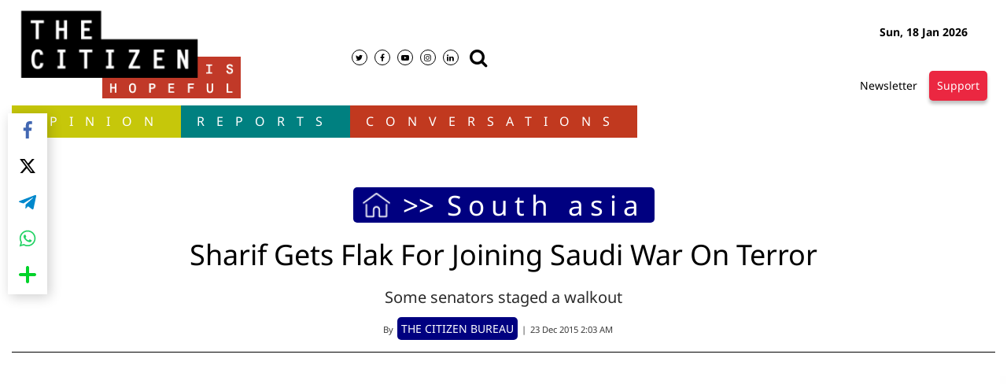

--- FILE ---
content_type: text/html; charset=utf-8
request_url: https://www.google.com/recaptcha/api2/aframe
body_size: 267
content:
<!DOCTYPE HTML><html><head><meta http-equiv="content-type" content="text/html; charset=UTF-8"></head><body><script nonce="r9uk6ZerXWYYa8A_dhH6nQ">/** Anti-fraud and anti-abuse applications only. See google.com/recaptcha */ try{var clients={'sodar':'https://pagead2.googlesyndication.com/pagead/sodar?'};window.addEventListener("message",function(a){try{if(a.source===window.parent){var b=JSON.parse(a.data);var c=clients[b['id']];if(c){var d=document.createElement('img');d.src=c+b['params']+'&rc='+(localStorage.getItem("rc::a")?sessionStorage.getItem("rc::b"):"");window.document.body.appendChild(d);sessionStorage.setItem("rc::e",parseInt(sessionStorage.getItem("rc::e")||0)+1);localStorage.setItem("rc::h",'1768709386646');}}}catch(b){}});window.parent.postMessage("_grecaptcha_ready", "*");}catch(b){}</script></body></html>

--- FILE ---
content_type: text/css; charset=UTF-8
request_url: https://www.thecitizen.in/styles/themespendinline.min.6a54762a.css
body_size: 19928
content:
@charset "utf-8";html{font-family:sans-serif;-ms-text-size-adjust:100%;-webkit-text-size-adjust:100%}body{margin:0}body{font-size:14px;line-height:1.428571429;color:#333;background-color:#fff}body{color:#2a3744;text-rendering:optimizeLegibility;-webkit-font-smoothing:antialiased}article,aside,details,figcaption,figure,footer,header,hgroup,main,menu,nav,section,summary{display:block}b,strong{font-weight:700}*,:after,:before{box-sizing:border-box}html{font-size:10px;-webkit-tap-highlight-color:transparent}button,input,select,textarea{font-family:inherit;font-size:inherit;line-height:inherit}a{color:#337ab7;text-decoration:none}a:focus,a:hover{color:#23527c;text-decoration:underline}a:focus{outline:5px auto -webkit-focus-ring-color;outline-offset:-2px}figure{margin:0}img{vertical-align:middle}.img-responsive{display:block;max-width:100%;height:auto}.img-rounded{border-radius:6px}.img-thumbnail{padding:4px;line-height:1.428571429;background-color:#fff;border:1px solid #ddd;border-radius:4px;-webkit-transition:all .2s ease-in-out;transition:all .2s ease-in-out;display:inline-block;max-width:100%;height:auto}.img-circle{border-radius:50%}hr{margin-top:20px;margin-bottom:20px;border:0;border-top:1px solid #eee}.sr-only{position:absolute;width:1px;height:1px;margin:-1px;padding:0;overflow:hidden;clip:rect(0,0,0,0);border:0}.sr-only-focusable:active,.sr-only-focusable:focus{position:static;width:auto;height:auto;margin:0;overflow:visible;clip:auto}[role=button]{cursor:pointer}.h1,.h2,.h3,.h4,.h5,.h6,h1,h2,h3,h4,h5,h6{font-family:inherit;font-weight:500;line-height:1.1;color:inherit}.h1 .small,.h1 small,.h2 .small,.h2 small,.h3 .small,.h3 small,.h4 .small,.h4 small,.h5 .small,.h5 small,.h6 .small,.h6 small,h1 .small,h1 small,h2 .small,h2 small,h3 .small,h3 small,h4 .small,h4 small,h5 .small,h5 small,h6 .small,h6 small{font-weight:400;line-height:1;color:#777}.h1,.h2,.h3,h1,h2,h3{margin-top:20px;margin-bottom:10px}.h1 .small,.h1 small,.h2 .small,.h2 small,.h3 .small,.h3 small,h1 .small,h1 small,h2 .small,h2 small,h3 .small,h3 small{font-size:65%}.h4,.h5,.h6,h4,h5,h6{margin-top:10px;margin-bottom:10px}.h4 .small,.h4 small,.h5 .small,.h5 small,.h6 .small,.h6 small,h4 .small,h4 small,h5 .small,h5 small,h6 .small,h6 small{font-size:75%}.h1,h1{font-size:36px}.h2,h2{font-size:30px}.h3,h3{font-size:24px}.h4,h4{font-size:18px}.h5,h5{font-size:14px}.h6,h6{font-size:12px}p{margin:0 0 10px}.lead{margin-bottom:20px;font-size:16px;font-weight:300;line-height:1.4}@media(min-width:768px){.lead{font-size:21px}}.small,small{font-size:85%}.mark,mark{background-color:#fcf8e3;padding:.2em}.text-left{text-align:left}.text-right{text-align:right}.text-center{text-align:center}.text-justify{text-align:justify}.text-nowrap{white-space:nowrap}.text-lowercase{text-transform:lowercase}.initialism,.text-uppercase{text-transform:uppercase}.text-capitalize{text-transform:capitalize}.text-muted{color:#777}.text-primary{color:#337ab7}a.text-primary:focus,a.text-primary:hover{color:#286090}.text-success{color:#3c763d}a.text-success:focus,a.text-success:hover{color:#2b542c}.text-info{color:#31708f}a.text-info:focus,a.text-info:hover{color:#245269}.text-warning{color:#8a6d3b}a.text-warning:focus,a.text-warning:hover{color:#66512c}.text-danger{color:#a94442}a.text-danger:focus,a.text-danger:hover{color:#843534}.bg-primary{color:#fff;background-color:#337ab7}a.bg-primary:focus,a.bg-primary:hover{background-color:#286090}.bg-success{background-color:#dff0d8}a.bg-success:focus,a.bg-success:hover{background-color:#c1e2b3}.bg-info{background-color:#d9edf7}a.bg-info:focus,a.bg-info:hover{background-color:#afd9ee}.bg-warning{background-color:#fcf8e3}a.bg-warning:focus,a.bg-warning:hover{background-color:#f7ecb5}.bg-danger{background-color:#f2dede}a.bg-danger:focus,a.bg-danger:hover{background-color:#e4b9b9}.page-header{padding-bottom:9px;margin:40px 0 20px;border-bottom:1px solid #eee}.list-inline,.list-unstyled{padding-left:0;list-style:none}.list-inline{margin-left:-5px}.list-inline>li{display:inline-block;padding-left:5px;padding-right:5px}dl{margin-top:0;margin-bottom:20px}dd,dt{line-height:1.428571429}dt{font-weight:700}dd{margin-left:0}.dl-horizontal dd:after,.dl-horizontal dd:before{content:" ";display:table}.dl-horizontal dd:after{clear:both}@media(min-width:768px){.dl-horizontal dt{float:left;width:160px;clear:left;text-align:right;overflow:hidden;text-overflow:ellipsis;white-space:nowrap}.dl-horizontal dd{margin-left:180px}}abbr[data-original-title],abbr[title]{cursor:help;border-bottom:1px dotted #777}.initialism{font-size:90%}blockquote{padding:10px 20px;margin:0 0 20px;font-size:17.5px;border-left:5px solid #eee}blockquote ol:last-child,blockquote p:last-child,blockquote ul:last-child{margin-bottom:0}blockquote .small,blockquote footer,blockquote small{display:block;font-size:80%;line-height:1.428571429;color:#777}blockquote .small:before,blockquote footer:before,blockquote small:before{content:'\2014 \00A0'}.blockquote-reverse,blockquote.pull-right{padding-right:15px;padding-left:0;border-right:5px solid #eee;border-left:0;text-align:right}.blockquote-reverse .small:before,.blockquote-reverse footer:before,.blockquote-reverse small:before,blockquote.pull-right .small:before,blockquote.pull-right footer:before,blockquote.pull-right small:before{content:''}.blockquote-reverse .small:after,.blockquote-reverse footer:after,.blockquote-reverse small:after,blockquote.pull-right .small:after,blockquote.pull-right footer:after,blockquote.pull-right small:after{content:'\00A0 \2014'}address{margin-bottom:20px;font-style:normal;line-height:1.428571429}code,kbd,pre,samp{font-family:Menlo,Monaco,Consolas,Courier New,monospace}code{color:#c7254e;background-color:#f9f2f4;border-radius:4px}code,kbd{padding:2px 4px;font-size:90%}kbd{color:#fff;background-color:#333;border-radius:3px;box-shadow:inset 0 -1px 0 rgba(0,0,0,.25)}kbd kbd{padding:0;font-size:100%;font-weight:700;box-shadow:none}pre{display:block;padding:9.5px;margin:0 0 10px;font-size:13px;line-height:1.428571429;word-break:break-all;word-wrap:break-word;color:#333;background-color:#f5f5f5;border:1px solid #ccc;border-radius:4px}pre code{padding:0;font-size:inherit;color:inherit;white-space:pre-wrap;background-color:transparent;border-radius:0}.pre-scrollable{max-height:340px;overflow-y:scroll}.container{margin-right:auto;margin-left:auto;padding-left:15px;padding-right:15px}.container:after,.container:before{content:" ";display:table}.container:after{clear:both}@media(min-width:768px){.container{width:750px}}@media(min-width:992px){.container{width:970px}}@media(min-width:1200px){.container{width:1270px}}.container-fluid{margin-right:auto;margin-left:auto;padding-left:15px;padding-right:15px}.container-fluid:after,.container-fluid:before{content:" ";display:table}.container-fluid:after{clear:both}.row{margin-left:-15px;margin-right:-15px}.row:after,.row:before{content:" ";display:table}.row:after{clear:both}.col-lg-1,.col-lg-10,.col-lg-11,.col-lg-12,.col-lg-2,.col-lg-3,.col-lg-4,.col-lg-5,.col-lg-6,.col-lg-7,.col-lg-8,.col-lg-9,.col-md-1,.col-md-10,.col-md-11,.col-md-12,.col-md-2,.col-md-3,.col-md-4,.col-md-5,.col-md-6,.col-md-7,.col-md-8,.col-md-9,.col-sm-1,.col-sm-10,.col-sm-11,.col-sm-12,.col-sm-2,.col-sm-3,.col-sm-4,.col-sm-5,.col-sm-6,.col-sm-7,.col-sm-8,.col-sm-9,.col-xs-1,.col-xs-10,.col-xs-11,.col-xs-12,.col-xs-2,.col-xs-3,.col-xs-4,.col-xs-5,.col-xs-6,.col-xs-7,.col-xs-8,.col-xs-9{position:relative;min-height:1px;padding-left:15px;padding-right:15px}.col-xs-1,.col-xs-10,.col-xs-11,.col-xs-12,.col-xs-2,.col-xs-3,.col-xs-4,.col-xs-5,.col-xs-6,.col-xs-7,.col-xs-8,.col-xs-9{float:left}.col-xs-1{width:8.3333333333%}.col-xs-2{width:16.6666666667%}.col-xs-3{width:25%}.col-xs-4{width:33.3333333333%}.col-xs-5{width:41.6666666667%}.col-xs-6{width:50%}.col-xs-7{width:58.3333333333%}.col-xs-8{width:66.6666666667%}.col-xs-9{width:75%}.col-xs-10{width:83.3333333333%}.col-xs-11{width:91.6666666667%}.col-xs-12{width:100%}.col-xs-pull-0{right:auto}.col-xs-pull-1{right:8.3333333333%}.col-xs-pull-2{right:16.6666666667%}.col-xs-pull-3{right:25%}.col-xs-pull-4{right:33.3333333333%}.col-xs-pull-5{right:41.6666666667%}.col-xs-pull-6{right:50%}.col-xs-pull-7{right:58.3333333333%}.col-xs-pull-8{right:66.6666666667%}.col-xs-pull-9{right:75%}.col-xs-pull-10{right:83.3333333333%}.col-xs-pull-11{right:91.6666666667%}.col-xs-pull-12{right:100%}.col-xs-push-0{left:auto}.col-xs-push-1{left:8.3333333333%}.col-xs-push-2{left:16.6666666667%}.col-xs-push-3{left:25%}.col-xs-push-4{left:33.3333333333%}.col-xs-push-5{left:41.6666666667%}.col-xs-push-6{left:50%}.col-xs-push-7{left:58.3333333333%}.col-xs-push-8{left:66.6666666667%}.col-xs-push-9{left:75%}.col-xs-push-10{left:83.3333333333%}.col-xs-push-11{left:91.6666666667%}.col-xs-push-12{left:100%}.col-xs-offset-0{margin-left:0}.col-xs-offset-1{margin-left:8.3333333333%}.col-xs-offset-2{margin-left:16.6666666667%}.col-xs-offset-3{margin-left:25%}.col-xs-offset-4{margin-left:33.3333333333%}.col-xs-offset-5{margin-left:41.6666666667%}.col-xs-offset-6{margin-left:50%}.col-xs-offset-7{margin-left:58.3333333333%}.col-xs-offset-8{margin-left:66.6666666667%}.col-xs-offset-9{margin-left:75%}.col-xs-offset-10{margin-left:83.3333333333%}.col-xs-offset-11{margin-left:91.6666666667%}.col-xs-offset-12{margin-left:100%}@media(min-width:768px){.col-sm-1,.col-sm-10,.col-sm-11,.col-sm-12,.col-sm-2,.col-sm-3,.col-sm-4,.col-sm-5,.col-sm-6,.col-sm-7,.col-sm-8,.col-sm-9{float:left}.col-sm-1{width:8.3333333333%}.col-sm-2{width:16.6666666667%}.col-sm-3{width:25%}.col-sm-4{width:33.3333333333%}.col-sm-5{width:41.6666666667%}.col-sm-6{width:50%}.col-sm-7{width:58.3333333333%}.col-sm-8{width:66.6666666667%}.col-sm-9{width:75%}.col-sm-10{width:83.3333333333%}.col-sm-11{width:91.6666666667%}.col-sm-12{width:100%}.col-sm-pull-0{right:auto}.col-sm-pull-1{right:8.3333333333%}.col-sm-pull-2{right:16.6666666667%}.col-sm-pull-3{right:25%}.col-sm-pull-4{right:33.3333333333%}.col-sm-pull-5{right:41.6666666667%}.col-sm-pull-6{right:50%}.col-sm-pull-7{right:58.3333333333%}.col-sm-pull-8{right:66.6666666667%}.col-sm-pull-9{right:75%}.col-sm-pull-10{right:83.3333333333%}.col-sm-pull-11{right:91.6666666667%}.col-sm-pull-12{right:100%}.col-sm-push-0{left:auto}.col-sm-push-1{left:8.3333333333%}.col-sm-push-2{left:16.6666666667%}.col-sm-push-3{left:25%}.col-sm-push-4{left:33.3333333333%}.col-sm-push-5{left:41.6666666667%}.col-sm-push-6{left:50%}.col-sm-push-7{left:58.3333333333%}.col-sm-push-8{left:66.6666666667%}.col-sm-push-9{left:75%}.col-sm-push-10{left:83.3333333333%}.col-sm-push-11{left:91.6666666667%}.col-sm-push-12{left:100%}.col-sm-offset-0{margin-left:0}.col-sm-offset-1{margin-left:8.3333333333%}.col-sm-offset-2{margin-left:16.6666666667%}.col-sm-offset-3{margin-left:25%}.col-sm-offset-4{margin-left:33.3333333333%}.col-sm-offset-5{margin-left:41.6666666667%}.col-sm-offset-6{margin-left:50%}.col-sm-offset-7{margin-left:58.3333333333%}.col-sm-offset-8{margin-left:66.6666666667%}.col-sm-offset-9{margin-left:75%}.col-sm-offset-10{margin-left:83.3333333333%}.col-sm-offset-11{margin-left:91.6666666667%}.col-sm-offset-12{margin-left:100%}}@media(min-width:992px){.col-md-1,.col-md-10,.col-md-11,.col-md-12,.col-md-2,.col-md-3,.col-md-4,.col-md-5,.col-md-6,.col-md-7,.col-md-8,.col-md-9{float:left}.col-md-1{width:8.3333333333%}.col-md-2{width:16.6666666667%}.col-md-3{width:25%}.col-md-4{width:33.3333333333%}.col-md-5{width:41.6666666667%}.col-md-6{width:50%}.col-md-7{width:58.3333333333%}.col-md-8{width:66.6666666667%}.col-md-9{width:75%}.col-md-10{width:83.3333333333%}.col-md-11{width:91.6666666667%}.col-md-12{width:100%}.col-md-pull-0{right:auto}.col-md-pull-1{right:8.3333333333%}.col-md-pull-2{right:16.6666666667%}.col-md-pull-3{right:25%}.col-md-pull-4{right:33.3333333333%}.col-md-pull-5{right:41.6666666667%}.col-md-pull-6{right:50%}.col-md-pull-7{right:58.3333333333%}.col-md-pull-8{right:66.6666666667%}.col-md-pull-9{right:75%}.col-md-pull-10{right:83.3333333333%}.col-md-pull-11{right:91.6666666667%}.col-md-pull-12{right:100%}.col-md-push-0{left:auto}.col-md-push-1{left:8.3333333333%}.col-md-push-2{left:16.6666666667%}.col-md-push-3{left:25%}.col-md-push-4{left:33.3333333333%}.col-md-push-5{left:41.6666666667%}.col-md-push-6{left:50%}.col-md-push-7{left:58.3333333333%}.col-md-push-8{left:66.6666666667%}.col-md-push-9{left:75%}.col-md-push-10{left:83.3333333333%}.col-md-push-11{left:91.6666666667%}.col-md-push-12{left:100%}.col-md-offset-0{margin-left:0}.col-md-offset-1{margin-left:8.3333333333%}.col-md-offset-2{margin-left:16.6666666667%}.col-md-offset-3{margin-left:25%}.col-md-offset-4{margin-left:33.3333333333%}.col-md-offset-5{margin-left:41.6666666667%}.col-md-offset-6{margin-left:50%}.col-md-offset-7{margin-left:58.3333333333%}.col-md-offset-8{margin-left:66.6666666667%}.col-md-offset-9{margin-left:75%}.col-md-offset-10{margin-left:83.3333333333%}.col-md-offset-11{margin-left:91.6666666667%}.col-md-offset-12{margin-left:100%}}@media(min-width:1200px){.col-lg-1,.col-lg-10,.col-lg-11,.col-lg-12,.col-lg-2,.col-lg-3,.col-lg-4,.col-lg-5,.col-lg-6,.col-lg-7,.col-lg-8,.col-lg-9{float:left}.col-lg-1{width:8.3333333333%}.col-lg-2{width:16.6666666667%}.col-lg-3{width:25%}.col-lg-4{width:33.3333333333%}.col-lg-5{width:41.6666666667%}.col-lg-6{width:50%}.col-lg-7{width:58.3333333333%}.col-lg-8{width:66.6666666667%}.col-lg-9{width:75%}.col-lg-10{width:83.3333333333%}.col-lg-11{width:91.6666666667%}.col-lg-12{width:100%}.col-lg-pull-0{right:auto}.col-lg-pull-1{right:8.3333333333%}.col-lg-pull-2{right:16.6666666667%}.col-lg-pull-3{right:25%}.col-lg-pull-4{right:33.3333333333%}.col-lg-pull-5{right:41.6666666667%}.col-lg-pull-6{right:50%}.col-lg-pull-7{right:58.3333333333%}.col-lg-pull-8{right:66.6666666667%}.col-lg-pull-9{right:75%}.col-lg-pull-10{right:83.3333333333%}.col-lg-pull-11{right:91.6666666667%}.col-lg-pull-12{right:100%}.col-lg-push-0{left:auto}.col-lg-push-1{left:8.3333333333%}.col-lg-push-2{left:16.6666666667%}.col-lg-push-3{left:25%}.col-lg-push-4{left:33.3333333333%}.col-lg-push-5{left:41.6666666667%}.col-lg-push-6{left:50%}.col-lg-push-7{left:58.3333333333%}.col-lg-push-8{left:66.6666666667%}.col-lg-push-9{left:75%}.col-lg-push-10{left:83.3333333333%}.col-lg-push-11{left:91.6666666667%}.col-lg-push-12{left:100%}.col-lg-offset-0{margin-left:0}.col-lg-offset-1{margin-left:8.3333333333%}.col-lg-offset-2{margin-left:16.6666666667%}.col-lg-offset-3{margin-left:25%}.col-lg-offset-4{margin-left:33.3333333333%}.col-lg-offset-5{margin-left:41.6666666667%}.col-lg-offset-6{margin-left:50%}.col-lg-offset-7{margin-left:58.3333333333%}.col-lg-offset-8{margin-left:66.6666666667%}.col-lg-offset-9{margin-left:75%}.col-lg-offset-10{margin-left:83.3333333333%}.col-lg-offset-11{margin-left:91.6666666667%}.col-lg-offset-12{margin-left:100%}}fieldset{margin:0;min-width:0}fieldset,legend{padding:0;border:0}legend{display:block;width:100%;margin-bottom:20px;font-size:21px;line-height:inherit;color:#333;border-bottom:1px solid #e5e5e5}label{display:inline-block;max-width:100%;margin-bottom:5px;font-weight:700}input[type=search]{box-sizing:border-box}input[type=checkbox],input[type=radio]{margin:4px 0 0;line-height:normal}input[type=file]{display:block}input[type=range]{display:block;width:100%}select[multiple],select[size]{height:auto}input[type=checkbox]:focus,input[type=file]:focus,input[type=radio]:focus{outline:5px auto -webkit-focus-ring-color;outline-offset:-2px}.dropdown,.dropup{position:relative}.dropdown-toggle:focus{outline:0}.dropdown-menu{position:absolute;top:100%;left:0;z-index:1000;display:none;float:left;min-width:160px;padding:5px 0;margin:2px 0 0;list-style:none;font-size:14px;text-align:left;background-color:#fff;border:1px solid #ccc;border:1px solid rgba(0,0,0,.15);border-radius:4px;box-shadow:0 6px 12px rgba(0,0,0,.175);background-clip:padding-box}.dropdown-menu.pull-right{right:0;left:auto}.dropdown-menu .divider{height:1px;margin:9px 0;overflow:hidden;background-color:#e5e5e5}.dropdown-menu>li>a{display:block;padding:3px 20px;clear:both;font-weight:400;line-height:1.428571429;color:#333;white-space:nowrap}.dropdown-menu>li>a:focus,.dropdown-menu>li>a:hover{text-decoration:none;color:#262626;background-color:#f5f5f5}.dropdown-menu>.active>a,.dropdown-menu>.active>a:focus,.dropdown-menu>.active>a:hover{color:#fff;text-decoration:none;outline:0;background-color:#337ab7}.dropdown-menu>.disabled>a,.dropdown-menu>.disabled>a:focus,.dropdown-menu>.disabled>a:hover{color:#777}.dropdown-menu>.disabled>a:focus,.dropdown-menu>.disabled>a:hover{text-decoration:none;background-color:transparent;background-image:none;cursor:not-allowed}.open>.dropdown-menu{display:block}.open>a{outline:0}.dropdown-menu-right{left:auto;right:0}.dropdown-menu-left{left:0;right:auto}.dropdown-header{display:block;padding:3px 20px;font-size:12px;line-height:1.428571429;color:#777;white-space:nowrap}.dropdown-backdrop{position:fixed;left:0;right:0;bottom:0;top:0;z-index:990}.pull-right>.dropdown-menu{right:0;left:auto}.dropup .caret,.navbar-fixed-bottom .dropdown .caret{border-top:0;border-bottom:4px dashed;content:""}.dropup .dropdown-menu,.navbar-fixed-bottom .dropdown .dropdown-menu{top:auto;bottom:100%;margin-bottom:2px}@media(min-width:768px){.navbar-right .dropdown-menu{right:0;left:auto}.navbar-right .dropdown-menu-left{left:0;right:auto}}button,html input[type=button],input[type=reset],input[type=submit]{-webkit-appearance:button;cursor:pointer}.nav{margin-bottom:0;padding-left:0;list-style:none}.breadcrumb{padding:8px 15px;margin-bottom:20px;list-style:none;background-color:#f5f5f5;border-radius:4px}.breadcrumb>li{display:inline-block}.breadcrumb>li+li:before{content:"/ ";padding:0 5px;color:#ccc}.breadcrumb>.active{color:#777}.pagination{display:inline-block;padding-left:0;margin:20px 0;border-radius:4px}.pagination>li{display:inline}.pagination>li>a,.pagination>li>span{position:relative;float:left;padding:6px 12px;line-height:1.428571429;text-decoration:none;color:#337ab7;background-color:#fff;border:1px solid #ddd;margin-left:-1px}.pagination>li:first-child>a,.pagination>li:first-child>span{margin-left:0;border-bottom-left-radius:4px;border-top-left-radius:4px}.pagination>li:last-child>a,.pagination>li:last-child>span{border-bottom-right-radius:4px;border-top-right-radius:4px}.pagination>li>a:focus,.pagination>li>a:hover,.pagination>li>span:focus,.pagination>li>span:hover{z-index:2;color:#23527c;background-color:#eee;border-color:#ddd}.pagination>.active>a,.pagination>.active>a:focus,.pagination>.active>a:hover,.pagination>.active>span,.pagination>.active>span:focus,.pagination>.active>span:hover{z-index:3;color:#fff;background-color:#337ab7;border-color:#337ab7;cursor:default}.pagination>.disabled>a,.pagination>.disabled>a:focus,.pagination>.disabled>a:hover,.pagination>.disabled>span,.pagination>.disabled>span:focus,.pagination>.disabled>span:hover{color:#777;background-color:#fff;border-color:#ddd;cursor:not-allowed}.pagination-lg>li>a,.pagination-lg>li>span{padding:10px 16px;font-size:18px;line-height:1.3333333}.pagination-lg>li:first-child>a,.pagination-lg>li:first-child>span{border-bottom-left-radius:6px;border-top-left-radius:6px}.pagination-lg>li:last-child>a,.pagination-lg>li:last-child>span{border-bottom-right-radius:6px;border-top-right-radius:6px}.pagination-sm>li>a,.pagination-sm>li>span{padding:5px 10px;font-size:12px;line-height:1.5}.pagination-sm>li:first-child>a,.pagination-sm>li:first-child>span{border-bottom-left-radius:3px;border-top-left-radius:3px}.pagination-sm>li:last-child>a,.pagination-sm>li:last-child>span{border-bottom-right-radius:3px;border-top-right-radius:3px}.pager{padding-left:0;margin:20px 0;list-style:none;text-align:center}.pager:after,.pager:before{content:" ";display:table}.pager:after{clear:both}.pager li{display:inline}.pager li>a,.pager li>span{display:inline-block;padding:5px 14px;background-color:#fff;border:1px solid #ddd;border-radius:15px}.pager li>a:focus,.pager li>a:hover{text-decoration:none;background-color:#eee}.pager .next>a,.pager .next>span{float:right}.pager .previous>a,.pager .previous>span{float:left}.pager .disabled>a,.pager .disabled>a:focus,.pager .disabled>a:hover,.pager .disabled>span{color:#777;background-color:#fff;cursor:not-allowed}.label{display:inline;padding:.2em .6em .3em;font-size:75%;font-weight:700;line-height:1;color:#fff;text-align:center;white-space:nowrap;vertical-align:baseline;border-radius:.25em}.clearfix:after,.clearfix:before{content:" ";display:table}.clearfix:after{clear:both}.center-block{display:block;margin-left:auto;margin-right:auto}.pull-right{float:right!important}.pull-left{float:left!important}.hide{display:none!important}.show{display:block!important}.invisible{visibility:hidden}.text-hide{font:0/0 a;color:transparent;text-shadow:none;background-color:transparent;border:0}.hidden{display:none!important}.affix{position:fixed}@font-face{font-family:'Noto Serif';font-display:swap;font-style:normal;font-weight:400;src:local('Noto Serif'),local('NotoSerif'),url(https://fonts.gstatic.com/s/notoserif/v9/ga6Iaw1J5X9T9RW6j9bNfFoWaDq8fMVxMw.woff2) format('woff2');unicode-range:U+0460-052F,U+1C80-1C88,U+20B4,U+2DE0-2DFF,U+A640-A69F,U+FE2E-FE2F}@font-face{font-family:'Noto Serif';font-display:swap;font-style:normal;font-weight:400;src:local('Noto Serif'),local('NotoSerif'),url(https://fonts.gstatic.com/s/notoserif/v9/ga6Iaw1J5X9T9RW6j9bNfFMWaDq8fMVxMw.woff2) format('woff2');unicode-range:U+0400-045F,U+0490-0491,U+04B0-04B1,U+2116}@font-face{font-family:'Noto Serif';font-display:swap;font-style:normal;font-weight:400;src:local('Noto Serif'),local('NotoSerif'),url(https://fonts.gstatic.com/s/notoserif/v9/ga6Iaw1J5X9T9RW6j9bNfFsWaDq8fMVxMw.woff2) format('woff2');unicode-range:U+1F00-1FFF}@font-face{font-family:'Noto Serif';font-display:swap;font-style:normal;font-weight:400;src:local('Noto Serif'),local('NotoSerif'),url(https://fonts.gstatic.com/s/notoserif/v9/ga6Iaw1J5X9T9RW6j9bNfFQWaDq8fMVxMw.woff2) format('woff2');unicode-range:U+0370-03FF}@font-face{font-family:'Noto Serif';font-display:swap;font-style:normal;font-weight:400;src:local('Noto Serif'),local('NotoSerif'),url(https://fonts.gstatic.com/s/notoserif/v9/ga6Iaw1J5X9T9RW6j9bNfFgWaDq8fMVxMw.woff2) format('woff2');unicode-range:U+0102-0103,U+0110-0111,U+0128-0129,U+0168-0169,U+01A0-01A1,U+01AF-01B0,U+1EA0-1EF9,U+20AB}@font-face{font-family:'Noto Serif';font-display:swap;font-style:normal;font-weight:400;src:local('Noto Serif'),local('NotoSerif'),url(https://fonts.gstatic.com/s/notoserif/v9/ga6Iaw1J5X9T9RW6j9bNfFkWaDq8fMVxMw.woff2) format('woff2');unicode-range:U+0100-024F,U+0259,U+1E00-1EFF,U+2020,U+20A0-20AB,U+20AD-20CF,U+2113,U+2C60-2C7F,U+A720-A7FF}@font-face{font-family:'Noto Serif';font-display:swap;font-style:normal;font-weight:400;src:local('Noto Serif'),local('NotoSerif'),url(https://fonts.gstatic.com/s/notoserif/v9/ga6Iaw1J5X9T9RW6j9bNfFcWaDq8fMU.woff2) format('woff2');unicode-range:U+0000-00FF,U+0131,U+0152-0153,U+02BB-02BC,U+02C6,U+02DA,U+02DC,U+2000-206F,U+2074,U+20AC,U+2122,U+2191,U+2193,U+2212,U+2215,U+FEFF,U+FFFD}@font-face{font-family:'Noto Serif';font-display:swap;font-style:normal;font-weight:700;src:local('Noto Serif Bold'),local('NotoSerif-Bold'),url(https://fonts.gstatic.com/s/notoserif/v9/ga6Law1J5X9T9RW6j9bNdOwzfRqece9LOocoDg.woff2) format('woff2');unicode-range:U+0460-052F,U+1C80-1C88,U+20B4,U+2DE0-2DFF,U+A640-A69F,U+FE2E-FE2F}@font-face{font-family:'Noto Serif';font-display:swap;font-style:normal;font-weight:700;src:local('Noto Serif Bold'),local('NotoSerif-Bold'),url(https://fonts.gstatic.com/s/notoserif/v9/ga6Law1J5X9T9RW6j9bNdOwzfROece9LOocoDg.woff2) format('woff2');unicode-range:U+0400-045F,U+0490-0491,U+04B0-04B1,U+2116}@font-face{font-family:'Noto Serif';font-display:swap;font-style:normal;font-weight:700;src:local('Noto Serif Bold'),local('NotoSerif-Bold'),url(https://fonts.gstatic.com/s/notoserif/v9/ga6Law1J5X9T9RW6j9bNdOwzfRuece9LOocoDg.woff2) format('woff2');unicode-range:U+1F00-1FFF}@font-face{font-family:'Noto Serif';font-display:swap;font-style:normal;font-weight:700;src:local('Noto Serif Bold'),local('NotoSerif-Bold'),url(https://fonts.gstatic.com/s/notoserif/v9/ga6Law1J5X9T9RW6j9bNdOwzfRSece9LOocoDg.woff2) format('woff2');unicode-range:U+0370-03FF}@font-face{font-family:'Noto Serif';font-display:swap;font-style:normal;font-weight:700;src:local('Noto Serif Bold'),local('NotoSerif-Bold'),url(https://fonts.gstatic.com/s/notoserif/v9/ga6Law1J5X9T9RW6j9bNdOwzfRiece9LOocoDg.woff2) format('woff2');unicode-range:U+0102-0103,U+0110-0111,U+0128-0129,U+0168-0169,U+01A0-01A1,U+01AF-01B0,U+1EA0-1EF9,U+20AB}@font-face{font-family:'Noto Serif';font-display:swap;font-style:normal;font-weight:700;src:local('Noto Serif Bold'),local('NotoSerif-Bold'),url(https://fonts.gstatic.com/s/notoserif/v9/ga6Law1J5X9T9RW6j9bNdOwzfRmece9LOocoDg.woff2) format('woff2');unicode-range:U+0100-024F,U+0259,U+1E00-1EFF,U+2020,U+20A0-20AB,U+20AD-20CF,U+2113,U+2C60-2C7F,U+A720-A7FF}@font-face{font-family:'Noto Serif';font-display:swap;font-style:normal;font-weight:700;src:local('Noto Serif Bold'),local('NotoSerif-Bold'),url(https://fonts.gstatic.com/s/notoserif/v9/ga6Law1J5X9T9RW6j9bNdOwzfReece9LOoc.woff2) format('woff2');unicode-range:U+0000-00FF,U+0131,U+0152-0153,U+02BB-02BC,U+02C6,U+02DA,U+02DC,U+2000-206F,U+2074,U+20AC,U+2122,U+2191,U+2193,U+2212,U+2215,U+FEFF,U+FFFD}body{background:#fff none repeat scroll 0 0;color:#000;font-family:'Noto Serif',serif;font-weight:400;line-height:1.4}a{color:#000;text-decoration:none}strong{font-weight:500}.aligncenter,img.aligncenter{clear:both;display:block;margin-left:auto;margin-right:auto}.header,.main_nav,.top_bar{border-color:#000!important}.alith_post_content_big_caption a:hover,.post_meta span a:hover,.top_bar .social a:hover i,a.link-active,a:focus,a:hover{color:#e5633f;text-decoration:none}::selection{background:#000;color:#fff}::-moz-selection{background:#000;color:#fff}.alith_tagg:focus,.alith_tagg:hover{background:#e5633f}.margin-15{margin-left:-15px;margin-right:-15px}.top_bar{border-bottom:1px solid;min-height:38px;line-height:38px;overflow:hidden}.top_bar .social{text-align:right}.top_bar .social li{display:inline-block;margin:0 0 0 5px}.top_bar .social a{border:1px solid;border-radius:50%;color:#000;display:block;font-size:10px;height:20px;line-height:18px;text-align:center;width:20px}.top_bar .social a i{font-size:10px}.social ul{display:inline-block}.top-search{display:inline-block;padding-left:20px;margin-left:20px;border-left:1px solid}.top-search span{margin-left:10px}.header{border-bottom:1px solid;padding:30px 0;text-align:center}.header .logo{font-size:78px;letter-spacing:3px;line-height:1;margin:0 0 10px}.header .tagline{font-size:14px;margin:0}.header .tagline::before{background:transparent url(../images/patern-1.png) no-repeat scroll right center;content:"";display:inline-block;height:10px;margin-right:10px;width:30px}.header .tagline::after{background:transparent url(../images/patern-1.png) no-repeat scroll right center;content:"";display:inline-block;height:10px;margin-left:10px;width:30px}.main_nav_cover{border-bottom:3px solid;height:40px;line-height:40px}.smartnav .main_nav_cover{border:0}.main_nav_cover #main-menu{padding:0;text-align:center}.main_nav_cover #main-menu li{line-height:40px;padding:0 30px;display:inline-block;position:relative}.main_nav_cover #main-menu li a{font-size:16px;padding:0;position:relative!important;text-transform:uppercase}.main_nav_cover #main-menu li ul.sub-menu a{text-transform:none}ul.sub-menu{display:none;margin-left:15px}.main_nav_cover ul.sub-menu{background:#fff none repeat scroll 0 0;border:medium none;display:none;position:absolute;text-align:left;top:100%;z-index:100}.main_nav_cover .menu-item-has-children ul.sub-menu a::before{content:none}.main-nav ul li ul.sub-menu li ul.sub-menu{left:100%;padding:0;top:0!important;transform:none}.main_nav_cover ul.sub-menu li ul.sub-menu{border-top:1px solid!important}#sidebar-wrapper .menu-item-has-children a.nav-dropdown::before{color:#888;content:"\f078";font-family:FontAwesome;font-size:10px;position:absolute;right:10px;top:5px}#sidebar-wrapper .menu-item-has-children ul.sub-menu a::before{content:none}.main_nav_cover ul.sub-menu{border-top:0 none;left:50%;margin-left:0;min-width:200px;transform:translate(-50%);border:1px solid}.main_nav_cover #main-menu li ul.sub-menu li{border-bottom:1px solid;display:block;line-height:35px;padding:0 10px}.main_nav_cover #main-menu li ul.sub-menu li:last-child{border:none}ul.sub-menu a::before{content:none}.smartnav{background:#fff none repeat scroll 0 0!important;border-radius:0;box-shadow:0 0 4px rgba(0,0,0,.5);left:0;text-align:center;z-index:900}.spinner-cover{background:#fff none repeat scroll 0 0;height:100%;left:0;position:fixed;top:0;width:100%;z-index:99999}.spinner-inner{align-items:center;display:flex;height:100%;justify-content:center}.spinner{margin:100px auto;width:50px;height:40px;text-align:center;font-size:10px}.spinner>div{background-color:#333;height:100%;width:6px;display:inline-block;-webkit-animation:sk-stretchdelay 1.2s infinite ease-in-out;animation:sk-stretchdelay 1.2s infinite ease-in-out}.spinner .rect2{-webkit-animation-delay:-1.1s;animation-delay:-1.1s}.spinner .rect3{-webkit-animation-delay:-1s;animation-delay:-1s}.spinner .rect4{-webkit-animation-delay:-.9s;animation-delay:-.9s}.spinner .rect5{-webkit-animation-delay:-.8s;animation-delay:-.8s}@-webkit-keyframes sk-stretchdelay{0%,100%,40%{-webkit-transform:scaleY(.4)}20%{-webkit-transform:scaleY(1)}}@keyframes sk-stretchdelay{0%,100%,40%{transform:scaleY(.4);-webkit-transform:scaleY(.4)}20%{transform:scaleY(1);-webkit-transform:scaleY(1)}}.section_margin{margin-bottom:30px}.section_margin_20{margin-bottom:20px}.section_margin_40{margin-bottom:40px}.section_margin_50{margin-bottom:50px}#slider-small.carausel_slider{margin-right:-.5rem;margin-left:-.5rem}.carausel_slider p{margin:0}#slider-small .alith_post_thumb{float:left;margin:0 15px 0 0;width:80px}.alith_post_title_small{line-height:1.2}.alith_post_title_small .meta{color:#3c3c3c;font-size:12px;margin-top:10px;text-transform:uppercase}.alith_post_title_small .meta span{margin:0 10px 0 0}.alith_post_thumb_big{position:relative}.post_meta_categories_label{background:#000 none repeat scroll 0 0;color:#fff;display:inline-block;padding:5px 10px}.alith_post_thumb_big .post_meta_categories_label{position:absolute;right:15px;top:15px;z-index:10}#slideshow_face .alith_post_title{font-size:30px;font-weight:500;margin-bottom:25px}#slideshow_face .post_meta_center{border-right:1px solid #eee;color:#888;margin-right:50px;padding-right:30px;text-align:center;font-size:12px}#slideshow_face .post_meta_center a{color:#000;font-size:14px}#slideshow_face .post_meta_center p{margin-bottom:5px}#slideshow_face .alith_post_except{font-size:16px;padding-right:150px}#slider-carousel figure{margin:0}#slider-carousel .grid-caption{background:rgba(0,0,0,0) linear-gradient(to bottom,rgba(0,0,0,0) 0,rgba(0,0,0,.41) 100%) repeat scroll 0 0;bottom:0;padding:50px 30px 30px;position:absolute;width:100%;z-index:3}#slider-carousel a{color:#fff}#slider-carousel .alith_post_thumb{border:0 none;height:100%;left:0;position:absolute;right:0;top:0;width:100%}#slider-carousel .alith_post_thumb img{height:auto;left:50%;min-height:101%;min-width:101%;object-fit:cover;position:absolute;top:50%;transform:translate(-50%,-50%);width:auto}#slider-carousel .wrap{height:560px}#slider-carousel .owl-item:hover .grid-caption,.grid-post:hover .grid-caption{background:rgba(0,0,0,0) linear-gradient(to bottom,rgba(0,0,0,0) 0,rgba(0,0,0,.21) 100%) repeat scroll 0 0}#slideshow_big .alith_post_content_big{position:relative}#slideshow_big .alith_post_content_big_inner{border:0 none;height:100%;left:0;position:absolute;right:0;top:0;width:100%;z-index:90}.alith_post_content_big_caption{color:#fff;left:15%;position:absolute;right:15%;text-align:center;top:50%;transform:translateY(-50%);z-index:90}#slideshow_big .alith_post_thumb_big{margin:0;position:relative}.alith_post_content_big_caption a{color:#fff}.alith_post_content_big_caption .alith_post_title{color:#fff;font-size:2.8em;letter-spacing:0;line-height:1.2;margin:0 0 30px;text-shadow:1px 1px 4px rgba(0,0,0,.1)}.alith_post_content_big_caption .alith_post_except a{border-bottom:1px solid;padding-bottom:2px;text-transform:uppercase}.alith_post_content_big_mark{background:rgba(0,0,0,.3) none repeat scroll 0 0;height:100%;position:absolute;width:100%;z-index:80}#slideshow_big .owl-dots{bottom:20px;position:absolute;text-align:center;width:100%}.arrow-next,.arrow-prev{background:rgba(0,0,0,0) none repeat scroll 0 0;height:66px;position:absolute;top:-40px;width:70px}.arrow-prev{left:10px}.arrow-next{right:10px}.arrow-next::after,.arrow-next::before,.arrow-prev::after,.arrow-prev::before{background:#fff none repeat scroll 0 0;content:"";height:2px;position:absolute;width:45px}.arrow-prev::before{top:48px;transform:rotate(45deg);left:0}.arrow-prev::after{top:17px;transform:rotate(-45deg);left:0}.arrow-next::before{top:48px;transform:rotate(-45deg);right:0}.arrow-next::after{right:0;top:17px;transform:rotate(45deg)}.grid-wrap{margin-left:-15px;margin-right:-15px;overflow:hidden}.grid-post,.poster-image{backface-visibility:hidden;transform:translate3d(0,0,0)}.grid-post{float:left;overflow:hidden;position:relative;height:560px;width:50%}.grid-post.nr-2.style-1{height:280px;width:50%}.grid-post.style-1.nr-3,.grid-post.style-1.nr-4{height:280px;width:25%}.grid-post .wrap{display:block;height:100%;position:absolute;text-align:center;width:100%}.altpost-image{bottom:0;left:0;position:absolute;right:0;top:0}.altpost-image img{height:auto;left:50%;min-height:101%;min-width:101%;object-fit:cover;position:absolute;top:50%;transform:translate(-50%,-50%);width:auto}.grid-post .grid-caption{background:rgba(0,0,0,0) linear-gradient(to bottom,rgba(0,0,0,0) 0,rgba(0,0,0,.41) 100%) repeat scroll 0 0;bottom:0;padding:50px 30px 30px;position:absolute;width:100%;z-index:3}.grid-post .grid-caption a{color:#fff}.grid-post.style-1.nr-1 h2{font-size:40px;line-height:1}.grid-post h2{color:#fff;font-size:20px;font-weight:900;padding:5px 0 0;text-shadow:0 0 100px #000}.grid-caption .post_meta span{color:#fff}.grid-caption .post_meta span.meta_categories{background:#000 none repeat scroll 0 0;padding:0 2px}.owl-theme .owl-dots .owl-dot span{background:0 0;border:1px solid #000;border-radius:30px;height:8px;margin:0 2px;transition:opacity .2s ease 0s;width:8px}.owl-theme .owl-dots .owl-dot.active span,.owl-theme .owl-dots .owl-dot:hover span{background:#000 none repeat scroll 0 0}#slideshow_face .owl-dots{margin-top:-30px;text-align:right}.alith_heading_patern_2{font-size:50px;margin-bottom:50px;text-align:center;text-transform:uppercase}.alith_heading_patern_2::before{background:rgba(0,0,0,0) url(../images/patern-2.png) no-repeat scroll right center;content:"";display:inline-block;height:30px;margin-right:10px;width:60px}.alith_heading_patern_2::after{background:rgba(0,0,0,0) url(../images/patern-2.png) no-repeat scroll left center;content:"";display:inline-block;height:30px;margin-left:10px;width:60px}.alith_post_title{font-size:24px;font-weight:500;margin-bottom:15px}.post_meta{font-size:80%;font-weight:300}.post_meta span{color:#888;margin:0 20px 0 0}.post_meta span a{color:#888}.post_meta .meta_author_avatar img{height:20px;width:20px;border-radius:50%}.post_meta .meta_categories,.post_meta .meta_date,.post_meta_date{text-transform:uppercase}.sidebar-widget{margin:0 0 30px 0}.vertical-align{position:absolute;top:50%;transform:translateY(-50%)}.widget-title-cover{line-height:1;margin-bottom:10px;overflow:hidden}h4.widget-title{font-size:16px;position:relative;text-transform:uppercase;display:inline-block}h4.widget-title::after{background:#000 none repeat scroll 0 0;bottom:10px;content:"";display:inline-block;height:1px;left:100%;position:absolute;width:100vw}h4.widget-title span{padding-left:15px;padding-right:10px}h4.widget-title span::before{background:#000 none repeat scroll 0 0;border-radius:50%;content:"";height:8px;left:0;margin-top:-4px;position:absolute;top:50%;width:8px}.sidebar_right::after{background:#eee none repeat scroll 0 0;content:"";height:100%;left:0;position:absolute;top:0;width:1px}.sidebar-widget ul.menu li{border-bottom:1px dotted;padding:5px 0;position:relative}.sidebar-widget ul.menu li:last-child{border:0}.latest_style_1_item{border-bottom:1px solid #eee;overflow:hidden;padding:10px 0;position:relative;min-height:80px}.latest_style_1 .latest_style_1_item:last-child{border:none}.latest_style_1 .latest_style_1_item:first-child{padding-top:0}.latest_style_1_item span.item-count{float:left;font-size:30px}.latest_style_1_item .alith_post_title_small{clear:none;float:left;left:12%;margin-left:0;position:absolute;top:50%;transform:translateY(-50%);width:50%;color:#888}.latest_style_1_item .alith_news_img{display:block;float:right;margin:0;position:relative;width:35%}.latest_style_2_item_first{margin-bottom:20px;overflow:hidden}.latest_style_2_item_first h3.alith_post_title{font-size:18px;font-weight:300}.latest_style_2_item_first{border-bottom:1px solid #eee;margin-bottom:20px;overflow:hidden;padding-bottom:10px}.latest_style_2_item{border-bottom:1px solid #eee;margin-bottom:20px;overflow:hidden;padding-bottom:20px;position:relative}.latest_style_2_item figure{display:block;float:left;margin:0 15px 0 0;position:relative;width:35%}.latest_style_2_item h3.alith_post_title{font-size:16px;font-weight:500;margin-bottom:15px}.latest_style_2 .latest_style_2_item:last-child{border-bottom:0 none;margin:0;padding:0}.latest_style_3_item{border-bottom:1px solid #eee;min-height:50px;overflow:hidden;padding:40px 0;position:relative}.latest_style_3_item span.item-count{float:left;font-size:30px}.latest_style_3_item .alith_post_title_small{clear:none;float:left;left:12%;margin-left:0;position:absolute;top:50%;transform:translateY(-50%);width:90%}.latest_style_3 .latest_style_3_item:last-child{border:none}form.search-form{overflow:hidden}form.search-form label{margin:0}form.search-form input.search-field{border:1px solid #333;font-size:14px;width:70%;float:left}form.search-form input.search-submit{background:#333 none repeat scroll 0 0;border:0 none;color:#fff;float:right;letter-spacing:1px;line-height:30px;padding:10px;text-transform:uppercase;width:30%}.alith_tagg{background:#f1f1f1;padding:10px 15px;color:#222;-moz-transition:all .5s ease;-o-transition:all .5s ease;-webkit-transition:all .5s ease;-ms-transition:all .5s ease;transition:all .5s ease;margin-right:8px;margin-top:5px;margin-bottom:5px;display:inline-block}.alith_tagg:focus,.alith_tagg:hover{color:#fff;text-decoration:none}.site-pagination{border-top:1px solid #eee;font-size:24px;padding-top:30px}ul.page-numbers{font-weight:300}ul.page-numbers li{display:inline-block;padding:0 10px 0 0}ul.page-numbers li span.current{font-weight:500}ul.page-numbers li a.next{font-size:14px;padding-right:30px;position:relative;transition-duration:.2s}ul.page-numbers li a.next:hover{padding-right:35px;transition-duration:.2s}ul.page-numbers li a.prev{font-size:14px;padding-left:30px;position:relative}ul.page-numbers li a.next::after{background:rgba(0,0,0,0) url(../images/icon-next.png) repeat scroll 0 0;content:"";height:17px;position:absolute;right:0;top:0;width:22px}ul.page-numbers li a.prev::after{background:rgba(0,0,0,0) url(../images/icon-prev.png) repeat scroll 0 0;content:"";height:17px;position:absolute;left:0;top:0;width:22px}.bottom{border-bottom:3px solid;padding:30px 0 0}.bottom_menu{overflow:hidden}.bottom_menu li{float:left;margin:2px 0;width:50%}.bottom-logo{text-align:center;padding:30px 0}.bottom-logo h1.logo{font-size:40px;margin:0}.bottom-logo .social::before,.post-share::before{background:rgba(0,0,0,0) url(../images/patern-1.png) no-repeat scroll right center;content:"";display:inline-block;height:10px;margin-right:10px;width:30px}.bottom-logo .social::after,.post-share::after{background:rgba(0,0,0,0) url(../images/patern-1.png) no-repeat scroll right center;content:"";display:inline-block;height:10px;margin-left:10px;width:30px}.bottom-logo .social ul,.post-share ul{display:inline}.bottom-logo .social li,.post-share li{display:inline-block;margin:30px 4px 0 4px}.bottom-logo .social li a,.post-share li a{border:1px solid #333;transform:rotate(45deg);-moz-transform:rotate(45deg);-webkit-transform:rotate(45deg);-o-transform:rotate(45deg);width:30px;height:30px;display:block}.bottom-logo .social li a:hover,.post-share li a:hover{background:#333;transition-duration:.2s}.bottom-logo .social li a:hover i,.post-share li a:hover i{color:#fff}.bottom-logo .social li a i,.post-share li a i{transform:rotate(-45deg);-moz-transform:rotate(-45deg);-webkit-transform:rotate(-45deg);-o-transform:rotate(-45deg)}.coppyright{text-align:center;padding:0 0 30px 0}#off-canvas-toggle{border-right:1px solid;display:inline-block;height:38px;margin-right:20px;min-width:50px;padding:0 20px 0 0}#off-canvas-toggle span{background:#000 none repeat scroll 0 0;display:inherit;height:2px;position:relative;width:25px}#off-canvas-toggle span::after,#off-canvas-toggle span::before{background:#000 none repeat scroll 0 0;content:"";height:2px;left:0;position:absolute;right:0}#off-canvas-toggle span::after{top:-5px;width:20px}#off-canvas-toggle span::before{top:-10px;width:15px}#off-canvas-toggle:hover span::before{width:25px}#off-canvas-toggle:hover span{width:15px;margin-right:10px}#off-canvas-toggle p{margin-left:10px;display:inline}#wrapper{padding-left:0;-webkit-transition:all .5s ease;-moz-transition:all .5s ease;-o-transition:all .5s ease;transition:all .5s ease}#sidebar-wrapper{background:#fff none repeat scroll 0 0;height:100%;left:0;overflow-y:auto;overflow-x:hidden;position:absolute;width:0;z-index:1000;-webkit-transition:all .5s ease;-moz-transition:all .5s ease;-o-transition:all .5s ease;transition:all .5s ease}#wrapper.toggled #sidebar-wrapper{width:350px}#page-content-wrapper{width:100%;position:absolute}#wrapper.toggled #page-content-wrapper{position:absolute;margin-right:-350px}.sidebar-inner{padding:20px}.sidebar-inner h4.widget-title{background:#000 none repeat scroll 0 0;color:#fff;display:block;font-size:16px;position:relative;text-align:center;text-transform:uppercase}#wrapper{position:relative;padding-left:0}#sidebar-wrapper{width:0}#wrapper.toggled #sidebar-wrapper{width:350px;border-right:1px solid}.boxed #sidebar-wrapper{border-left:1px solid}#page-content-wrapper{position:relative}#wrapper.toggled #page-content-wrapper{position:relative;margin-right:0}.off-canvas-close{height:20px;margin-bottom:10px;position:relative}.off-canvas-close span{float:right;padding-right:25px;position:relative}.off-canvas-close span::after,.off-canvas-close span::before{background:#000 none repeat scroll 0 0;content:"";height:2px;position:absolute;right:0;width:20px;margin-top:10px}.off-canvas-close span::before{transform:rotate(45deg);-moz-transform:rotate(45deg);-webkit-transform:rotate(45deg);-o-transform:rotate(45deg)}.off-canvas-close span::after{transform:rotate(-45deg);-moz-transform:rotate(-45deg);-webkit-transform:rotate(-45deg);-o-transform:rotate(-45deg)}#wrapper.toggled #off-canvas-toggle span::before{top:-5px!important;width:20px;-webkit-transition:all .5s ease;-moz-transition:all .5s ease;-o-transition:all .5s ease;transition:all .5s ease;transform:rotate(45deg);-moz-transform:rotate(45deg);-webkit-transform:rotate(45deg);-o-transform:rotate(45deg)}#wrapper.toggled #off-canvas-toggle span::after{top:-5px!important;width:20px;transform:rotate(-45deg);-moz-transform:rotate(-45deg);-webkit-transform:rotate(-45deg);-o-transform:rotate(-45deg);-webkit-transition:all .5s ease;-moz-transition:all .5s ease;-o-transition:all .5s ease;transition:all .5s ease}#wrapper.toggled #off-canvas-toggle span{background:0 0}.alith_footer_bg{background:#222;color:#fff;-webkit-clip-path:polygon(0 17%,100% 0,100% 100%,0 100%);clip-path:polygon(0 17%,100% 0,100% 100%,0 100%)}.gototop{position:fixed;bottom:20px;right:20px;z-index:999;opacity:0;visibility:hidden;-moz-transition:all .5s ease;-o-transition:all .5s ease;-webkit-transition:all .5s ease;-ms-transition:all .5s ease;transition:all .5s ease}.gototop.active{opacity:1;visibility:visible}.gototop a{background:rgba(0,0,0,0) url(../images/icon-up.png) no-repeat scroll center top;display:table;font-size:12px;height:40px;padding-top:30px;text-align:center;width:40px;transition-duration:.2s}.gototop a i{height:50px;display:table-cell;vertical-align:middle}.gototop a:active,.gototop a:focus,.gototop a:hover{text-decoration:none;outline:0}.gototop:hover a{padding-top:35px;transition-duration:.2s}.js .animate-box{opacity:0}.top-search-form{background:#fff none repeat scroll 0 0;display:none;height:38px;line-height:38px;position:absolute;top:0;width:100%;z-index:2}.top-search-form form.search-form input.search-submit{display:none}.top-search-form form.search-form input.search-field{-moz-border-bottom-colors:none;-moz-border-left-colors:none;-moz-border-right-colors:none;-moz-border-top-colors:none;border-color:-moz-use-text-color -moz-use-text-color -moz-use-text-color #000;border-image:none;border-style:none none none solid;border-width:0 0 0 1px;float:left;font-size:14px;height:38px;width:80%}.top-search-form label span{display:none}.boxed{border:1px solid #000;margin:30px auto;display:table}.grid-item .post_meta{margin-bottom:15px}.grid-item .alith_news_img{position:relative}.grid-item .post_meta_categories_label{bottom:0;left:0;position:absolute;z-index:2}.grid-item,.grid-sizer{overflow:hidden;padding:0 10px 30px;width:calc(100%/3*1)}.grid_two_column .grid-item,.grid_two_column .grid-sizer{width:calc(100% / 2 * 1)}.grid_four_column .grid-item,.grid_four_column .grid-sizer{width:calc(100%/4*1)}.alith_post_except,blockquote{color:#2c2c2c}.archive-header{border-bottom:1px solid;margin-bottom:50px;padding-bottom:30px;text-align:center;width:100%}.archive-description{color:#888}.bread{background:#000 none repeat scroll 0 0;color:#fff;display:inline-block;padding:0 20px}.bread li{display:inline}.bread a{color:#fff}.post_list_style_1 .post_meta{margin-bottom:20px}.read_more{background:#000 none repeat scroll 0 0;color:#fff;font-size:80%;padding:0 2px;text-transform:uppercase}.grid-blance .wrap{height:300px;overflow:hidden;position:relative;margin-bottom:15px}.grid-blance .alith_news_img{border:0 none;height:100%;left:0;position:absolute;right:0;top:0;width:100%}.grid-blance .alith_news_img img{height:auto;left:50%;min-height:101%;min-width:101%;object-fit:cover;position:absolute;top:50%;transform:translate(-50%,-50%);width:auto}.grid-blance .post_meta{margin-bottom:15px}.grid-blance .alith_news_img .post_meta_categories_label{bottom:0;left:0;position:absolute;z-index:2}.post_list_big .alith_post_title{font-size:30px;margin-bottom:25px;text-transform:uppercase}.post_list_big .post_meta_center{border-right:1px solid #eee;color:#888;font-size:12px;margin-right:50px;padding-right:30px;text-align:center}.post_list_big .post_meta_center a{color:#000;font-size:14px}.post_list_big .post_meta_center p{margin-bottom:5px}.post_list_big .alith_post_except{font-size:16px;padding-right:100px}.single-header{border-bottom:1px solid;margin:0 0 30px;padding:0 0 20px}.single-header .alith_post_title{font-size:36px;text-align:center}.single-header .post_meta{text-align:center}.single-content .alith_post_except{background:#f1f1f1 none repeat scroll 0 0;font-size:120%;font-weight:500;padding:20px;text-align:left}.single-more-articles{background:#fff none repeat scroll 0 0;border:2px solid;bottom:84px;display:inline-block;max-width:100%;opacity:0;padding:20px;position:fixed;right:20px;transform:translateY(200%);transition:all .2s cubic-bezier(.4,0,.2,1) 0s;width:330px;z-index:9999}.single-more-articles h4{border-bottom:1px solid;font-size:16px;margin:0 0 30px;padding:0 0 10px;text-align:center;text-transform:uppercase}.single-more-articles.single-more-articles--visible{transform:none;opacity:1}.single-more-articles-content img{float:left;margin:0 10px 0 0;width:85px}.single-more-articles-content{border-bottom:1px solid #ddd;margin-bottom:20px;padding:0 20px}.single-more-articles-close-button{cursor:pointer;position:absolute;right:5px;top:0}.single-more-articles-content:last-child{border:0;padding-bottom:0;margin-bottom:16px}.column-2{columns:2;-webkit-columns:2;-moz-column-count:2;-webkit-column-gap:30px;-moz-column-gap:30px;column-gap:30px;text-align:justify}.column-3{columns:3;-webkit-columns:3;-moz-column-count:3;-webkit-column-gap:30px;-moz-column-gap:30px;column-gap:30px;text-align:justify}.column-4{columns:4;-webkit-columns:4;-moz-column-count:4;-webkit-column-gap:30px;-moz-column-gap:30px;column-gap:30px;text-align:justify}blockquote{border:1px dashed #000;display:block;font-size:1.2em;line-height:1.5;margin:30px auto;max-width:500px;padding:60px 20px 20px;position:relative;text-align:center}blockquote::before{content:"“";font-family:georgia,serif;font-size:60px;left:50%;line-height:1;margin-left:-20px;position:absolute;top:18px;width:40px;z-index:20}.single-content h1,.single-content h2,.single-content h3,.single-content h4,.single-content h5,.single-content h6{margin-bottom:1rem}.post-header{margin:20px 0 50px 0;text-align:center;width:100%}.post-tags{text-align:center;margin:40px 0}.post-tags-inner{background:#eee;display:inline;padding:2px 10px;margin:0 auto}.post-tags a{padding:0 10px}.post-share{text-align:center;border-top:1px solid #eee;border-bottom:1px solid #eee;padding:20px 0;margin:0 0 40px 0}.post-share li{margin-top:0}.post-share li a{border:0;color:#fff}.post-share li:hover a{opacity:.8;transition-duration:.2s}.bottom-logo .social li.facebook a:hover,.post-share li.facebook a{background:#3b5998 none repeat scroll 0 0;border-color:#3b5998}.bottom-logo .social li.twitter a:hover,.post-share li.twitter a{background:#55acee none repeat scroll 0 0;border-color:#55acee}.bottom-logo .social li.google-plus a:hover,.post-share li.google-plus a{background:#dd4b39 none repeat scroll 0 0;border-color:#dd4b39}.bottom-logo .social li.instagram a:hover,.post-share li.instagram a{background:#cc2127 none repeat scroll 0 0;border-color:#cc2127}.post-author{background:#eee none repeat scroll 0 0}.post-author figure{display:inline;float:left;margin:0 30px 0 0}.post-author .post-author-info{padding:15px 15px 0 0}.post-author-info ul li{display:inline-block;margin:0 0 0 5px}.post-author-info ul li a{border:1px solid;border-radius:50%;display:block;font-size:10px;height:20px;line-height:18px;text-align:center;width:20px}.post-author-info ul li a i{font-size:10px}.post-navigation .latest_style_2_item figure{width:25%}a#cancel-comment-reply-link{display:none}.comment-reply-title::before,.single-comment-title::before{background:rgba(0,0,0,0) url(../images/patern-1.png) no-repeat scroll right center;content:"";display:inline-block;height:15px;margin-right:10px;width:30px}.comment-reply-title::after,.single-comment-title::after{background:rgba(0,0,0,0) url(../images/patern-1.png) no-repeat scroll right center;content:"";display:inline-block;height:15px;margin-left:10px;width:30px}.comment-reply-title,.single-comment-title{font-size:1.75rem;position:relative;text-align:center;text-transform:uppercase}.comments-title{text-align:center}.comments-title p{background:#000 none repeat scroll 0 0;color:#fff;display:inline;padding:0 20px;text-align:center}ol.commentlist{list-style:outside none none;margin:0;padding:50px 50px 0}ol.commentlist li{list-style:outside none none}ol.commentlist li article{padding:0 50px 20px 0;position:relative}ol.commentlist ul{padding:0 0 0 30px}ol.commentlist .comment-author{float:left;margin:0 20px 0 0}ol.commentlist .comment-author img{border:1px solid;padding:3px}ol.commentlist .reply{position:absolute;right:-20px;top:20%}ol.commentlist li ul article{padding:0 50px 20px 0}a.comment-reply-link{border:1px solid;font-size:12px;padding:2px 10px;text-transform:uppercase}ol.commentlist li article:hover a.comment-reply-link{background:#000;color:#fff;transition-duration:.2s}.comment-meta{background:#eee none repeat scroll 0 0;display:inline;padding:0 10px}.comment-navigation{text-align:right}.comment-notes{margin-bottom:30px;text-align:center}.comment-respond{padding-top:30px}.comment-form input,.comment-form textarea{border:1px solid #000;color:#000;font-size:14px;margin:0 0 20px}.comment-form textarea{min-height:150px}.comment-form input.submit{background:#000 none repeat scroll 0 0;border:medium none;color:#fff;height:50px;line-height:1;padding:10px 25px;text-transform:uppercase}form p{margin:0}.alith_news_img{overflow:hidden}.alith_video_thumb{padding:56.25% 0 0 0;position:relative}.alith_video_thumb iframe{position:absolute;top:0;left:0;width:100%;height:100%}.page_404{padding:0 30%;text-align:center}.page_404 h1{font-size:200px;font-weight:700}.alith_button{background:#000 none repeat scroll 0 0;color:#fff;display:inline-table;margin:20px 0 0;padding:10px 30px;text-transform:uppercase}.archive-header .post-author-info{padding:0 30%}.archive-header .post-author-info img{border:1px solid;margin-bottom:20px;max-width:150px;padding:5px}#map{width:100%;height:400px}.alith-row{margin:0 -10px;overflow:hidden}.alith-row .alith-col,.alith-row .alith-col-nr{float:left;margin:0 0 20px;padding:0 10px}.rtl .alith-row .alith-col,.rtl .alith-row .alith-col-nr{float:right}.alith-row .alith-col img,.alith-row .alith-col-nr img{vertical-align:bottom}.alith-row .alith-count-1{clear:both}.alith-row .alith-col-1{width:100%}.alith-row .alith-col-2{width:50%}.alith-row .alith-col-3{width:33.33%}.alith-row .alith-col-4{width:25%}.alith-row .alith-col-5{width:20%}.alith-row .alith-col-6{width:16.66666667%}.alith-row .alith-col-7{width:14.285%}.alith-row .alith-col-8{width:12.5%}.alith-row .alith-col-9{width:11.11%}.alith-row .alith-col-10{width:10%}.alith-row.alith-gap-0px{margin:0}.alith-row.alith-gap-0px .alith-col,.alith-row.alith-gap-0px .alith-col-nr{margin:0;padding:0}.alith-row.alith-gap-1{margin:0 -.5px}.alith-row.alith-gap-1 .alith-col,.alith-row.alith-gap-1 .alith-col-nr{margin:0 0 1px;padding:0 .5px}.alith-row.alith-gap-5{margin:0 -2.5px}.alith-row.alith-gap-5 .alith-col,.alith-row.alith-gap-5 .alith-col-nr{margin:0 0 5px;padding:0 2.5px}.alith-row.alith-gap-10{margin:0 -5px}.alith-row.alith-gap-10 .alith-col,.alith-row.alith-gap-10 .alith-col-nr{float:left;margin:0 0 10px;padding:0 5px}.alith-row.alith-gap-20{margin:0 -10px}.alith-row.alith-gap-20 .alith-col,.alith-row.alith-gap-20 .alith-col-nr{margin:0 0 20px;padding:0 10px}.alith-row.alith-gap-24{margin:0 -11px}.alith-row.alith-gap-24 .alith-col,.alith-row.alith-gap-24 .alith-col-nr{margin:0 0 24px;padding:0 11px}.alith-row.alith-gap-30{margin:0 -15px}.alith-row.alith-gap-30 .alith-col,.alith-row.alith-gap-30 .alith-col-nr{margin:0 0 30px;padding:0 15px}.alith-row.alith-gap-40{margin:0 -20px}.alith-row.alith-gap-40 .alith-col,.alith-row.alith-gap-40 .alith-col-nr{margin:0 0 40px;padding:0 20px}.alith-row.alith-gap-50{margin:0 -25px}.alith-row.alith-gap-50 .alith-col,.alith-row.alith-gap-50 .alith-col-nr{margin:0 0 50px;padding:0 25px}.alith-row.alith-gap-60{margin:0 -30px}.alith-row.alith-gap-60 .alith-col,.alith-row.alith-gap-60 .alith-col-nr{margin:0 0 60px;padding:0 30px}.hover_grey:hover{-webkit-filter:grayscale(100%);filter:grayscale(100%);transition:filter .5s ease-in-out}.line_hoz{border-bottom:1px solid #eee;padding-bottom:30px}.featured-image-wrapper img{min-height:190px}.short-story-section-wrap{margin-top:10px}.short-story-section-wrap .short-header{display:flex;justify-content:space-between;align-items:center;border-bottom:3px solid #eee;padding:5px 15px}.short-story-section-wrap .short-header h4{font-size:2rem;font-weight:700}.short-story-section-wrap .short-header a.view-all{background-color:#161616;color:#fff;padding:5px 15px;font-size:14px;font-weight:700;border-radius:3px}.short-story-section-wrap .main-box{padding:0 10px 10px 10px}.short-story-section-wrap .cards{background-color:#eee;border-radius:8px;box-shadow:rgba(0,0,0,.16) 0 3px 6px,rgba(0,0,0,.23) 0 3px 6px;margin-top:10px}.short-story-section-wrap .cards img{width:100%;height:auto;border-top-left-radius:8px;border-top-right-radius:8px}.short-story-section-wrap .cards-description{font-size:16px;border-radius:10px}.short-story-section-wrap .cards-description p{background-color:#fff;font-size:18px;line-height:1.3;font-weight:700;padding:10px 5px;border-radius:0 0 10px 10px;min-height:130px}.short-story-section-wrap .cards-bottom{display:flex;justify-content:center}.short-story-section-wrap .cards-bottom .mid-footer{width:50%;min-height:40px;background-color:#fff;border-top:4px solid #eee}.no-pad-mar-heading{padding:0;margin:0}.short-story-section-wrap{background:#eee;border-radius:10px}@media screen and (max-width:767px){.short-story-section-wrap{margin-bottom:20px}.short-story-section-wrap .scroll-on-mobile{width:100%;overflow:auto;white-space:nowrap;display:grid;grid-template-columns:repeat(30,90%);padding:0;margin:0}.short-story-section-wrap .scroll-on-mobile-item{display:inline-block;width:100%;margin-right:0;letter-spacing:0;white-space:break-spaces;float:none}.scroll-on-mobile:after,.scroll-on-mobile:before{display:none}}.dark .short-story-section-wrap .cards-description p{background-color:#333}.dark .short-story-section-wrap{background:#222}.dark .short-story-section-wrap .cards{background-color:#333}@media (min-width:1281px){.slicknav_menu{display:none}}@media (min-width:1025px) and (max-width:1280px){.slicknav_menu{display:none}}@media (min-width:1170px){#wrapper.toggled{padding-left:350px}.off-canvas-close{display:none}.main_nav_cover .menu-item-has-children a::before{background:#000 none repeat scroll 0 0;content:"";height:4px;position:absolute;left:-10px;top:50%;width:4px;margin-top:-2px}.main_nav_cover .menu-item-has-children:hover a::before{height:8px;margin-top:-4px}.main_nav_cover ul.sub-menu{text-align:center}}@media (max-width:1024px){.main_nav_cover{height:auto!important;min-height:40px}.latest_style_1_item .alith_news_img,.main-nav #main-menu,form.search-form input.search-submit{display:none!important}.latest_style_1_item .alith_post_title_small{left:16%!important;top:50%!important;width:auto!important}#slideshow_face .alith_post_except{padding-right:50px}#slideshow_face .post_meta_center{margin-right:20px;padding-right:0}.post_meta{font-size:80%;font-weight:300}.alith_heading_patern_2{font-size:40px;margin-bottom:30px}form.search-form input.search-field{width:100%}.main-nav ul li ul.sub-menu li ul.sub-menu{left:0}}@media (max-width:768px){.gototop a span{display:none}.alith_post_content_big .alith_post_title{font-size:2em}}@media (max-width:480px){.site-pagination{margin-bottom:30px}#slideshow_face{text-align:center}#slideshow_face .alith_post_title{font-size:20px}#slideshow_face .post_meta_center{margin-bottom:20px}.header .tagline::after,.header .tagline::before{background:0 0}.header .logo{font-size:40px}#slideshow_big .alith_post_except,#slideshow_big .owl-nav,#slideshow_big .post_meta_categories_label,#slideshow_big .post_meta_center,.grid-post.style-1.nr-4{display:none}.alith_post_content_big .alith_post_title{font-size:1.2em;margin:0}.alith_heading_patern_2{font-size:25px}.alith_heading_patern_2::after,.alith_heading_patern_2::before{height:10px}.archive-header .post-author-info,.page_404{padding:0}.page_404 h1{font-size:100px}.column-2,.column-3,.column-4{columns:1;-moz-column-count:1;-webkit-columns:1}.post-author figure{float:none;margin:0}.post-author{padding:20px;text-align:center}ol.commentlist{padding:30px 0}.grid-post{height:260px;width:100%}.grid-post.style-1.nr-3{height:280px;width:50%}#slideshow_face .post_meta_center{margin-right:0;border:0}#slideshow_face .alith_post_except{padding-right:0}.header .tagline::after,.header .tagline::before{width:0}.grid_four_column .grid-item,.grid_four_column .grid-sizer,.grid_three_column .grid-item,.grid_three_column .grid-sizer,.grid_two_column .grid-item,.grid_two_column .grid-sizer{width:100%}.boxed{border:none;margin:0 auto;display:block}.time{border-bottom:1px solid}.single-more-articles{display:none}}@media (max-width:320px){.site-pagination{font-size:14px}.time{font-size:12px}.post_meta .meta_author_name{display:none}}.header .tagline{display:none}.header{padding:0 0}.boxed{border:none;margin:0 auto}.alith_post_title.h3-overr{text-align:center;margin-top:20px}.new-meta{font-size:.8rem;color:#888}.india-tag{color:#382e2e}.latest_style_2_item.bordr-hide{border-bottom:none}.is-logo-img{max-width:300px}.hide{display:none}.alith_post_content_big .post_meta_center .img-author{display:none}#sidebar-menu .menu-item-has-children .fa-caret-down{position:absolute;right:0;top:10px;width:20px;height:20px}.rslides .image-slider-item-wrapper .slider-img-caption{background:#00000099}.rslides .image-slider-item-wrapper .slider-img-caption p{font-size:14px}.comments-popup .comment-popup-close{padding:0 10px}@media screen and (max-width:768px){.is-logo-img{max-width:75%}#slideshow_face .post_meta_center p{display:none}#slideshow_face .alith_post_title{margin-bottom:10px}.mob-hide{display:none}.mob-flex{display:flex}.col-3-overrstyle{width:39.5%}.col-9-overrstyle{width:60%}.alith_news_img.mob-list-wrapper{overflow:hidden;display:block;float:left;margin:0 15px 0 0;position:relative}.alith_post_title.mob-h3-style{font-size:16px;font-weight:500;margin-bottom:15px}.mob-pd0{padding:0}.mob-pd15{padding:0 15px}}.archive-header{text-align:left}.center-block{margin:0 auto}.post-header.new-txt-justify{text-align:left;margin:20px 0 30px 0}iframe{transform:translate3d(0,0,0)}.dropcap.column-2.animate-box.new-column-1{columns:1}.custom-new-social-box li{position:relative;display:flex;align-items:center;margin-bottom:15px}.social-txt{font-size:12px;color:#888;margin-left:7px}.social-click{display:inline-block;width:30px;height:30px;border-radius:50%;background:#e7e8e9;position:relative}.social-click i{position:absolute;top:50%;left:50%;transform:translate(-50%,-50%)}.detail-social-cover{float:left;padding-top:100px;position:-webkit-sticky;position:sticky;top:70px;z-index:999}.author-credit-blocks-after-article{display:inline-block;width:100%}.details-content-story ul li p{display:inline}.details-content-story ul li{display:block}.details-content-story ul li::before{content:"\2022";color:#000;font-weight:700;display:inline-block;width:25px;margin-left:0;font-size:30px;vertical-align:sub}@media screen and (max-width:768px){.detail-social-cover{width:90px;position:relative;top:0}.author-credit-blocks-after-article .post-author-info{display:block}.author-credit-blocks-after-article .post-author-info .author-name-social{border:0}.details-content-story{text-align:left}}.full-img-section{max-width:100%;padding:0;width:100%}.pd0{padding:0}.img-full{width:100%}.full-img-section .image_caption{font-size:15px;background:#e2e2e2;width:100%;display:block;padding:5px 5px}.top-search{padding-left:0;margin-left:0}.top-search .fa-search{margin-left:10px;vertical-align:middle;font-size:24px;font-weight:200}.mob-logo{display:inline-block;text-align:center;margin:0 auto;width:calc(100% - 150px);text-align:center;display:none}.top-search.mob-search{display:none;text-align:right;width:10%}.top_bar{overflow:visible}.main-nav.top-bar-menu{float:right}.main-nav.top-bar-menu .main_nav_cover{border-bottom:none;height:auto;line-height:inherit}.main-nav.top-bar-menu .main_nav_cover #main-menu li{padding:0 12px}.main-nav.top-bar-menu .main_nav_cover #main-menu li a{font-size:12px}.main-nav.top-bar-menu .main_nav_cover #main-menu li{line-height:35px}.main-nav.top-bar-menu .main_nav_cover #main-menu li ul.sub-menu li{line-height:40px}.latest_style_2_item.bordr-hide{display:inline-block;margin-top:15px}.ad-block{line-height:22;background:#eee;text-align:center}.post_meta span{margin:0 5px 0 0}.menu-item.mob-social-box{display:flex;margin-top:7px}.menu-item.mob-social-box a{border:1px solid;border-radius:50%;color:#000;display:block;font-size:10px;height:20px;line-height:18px;text-align:center;width:20px;margin-right:7px}.post-header.new-txt-justify{margin:0 0 20px 0}.post-tags-inner{background:0 0}.post-tags a{background-color:#eee;padding:2px 10px}.mrgn-rght{margin-right:5px}.author-popup-box{display:none;z-index:999;text-align:left}.meta span.date.convert-to-localtime{font-size:8px}@media print,screen and (min-width:1024px){.author-popup-box{position:absolute;width:400%;left:0;top:20px}.author-popup-box:hover,.news-by-author:hover+.author-popup-box{display:inline}.author-popup-box .popup_box{position:relative;width:100%}.author-popup-box .author_box{width:100%;display:block;position:absolute;border:1px solid #ccc;background:#fff;padding:10px;top:0;box-shadow:2px 2px 13px 0 #ccc;left:10px}.author-popup-box .author_box:after,.author_box:before{bottom:100%;border:solid transparent;content:" ";height:0;width:0;position:absolute;pointer-events:none;left:6%}.author-popup-box .author_box:before{border-color:rgba(204,204,204,0);border-bottom-color:#ccc;border-width:11px;margin-left:-11px}.author-popup-box .w450{width:450px}.author-popup-box .right_side_cover{width:90%;padding-left:5%;position:relative;border-left:1px solid #ccc}.author-popup-box .right_side_cover:after,.right_side_cover:before{left:-1px;top:45px;border:solid transparent;content:" ";height:0;width:0;position:absolute;pointer-events:none}.author-popup-box .right_side_cover:before{border-color:rgba(170,170,170,0);border-left-color:#ccc;border-width:11px;margin-top:-11px}.author-popup-box .right_side_cover h4{font-weight:700;font-size:16px;margin-bottom:15px;line-height:16px;color:#7a7a7a}.author-popup-box .right_side_cover .text_cover{margin-bottom:8px}.author-popup-box .right_side_cover .text_cover p{font-weight:700;font-size:14px;line-height:18px;background-color:#fff;margin:0}.author-popup-box .color{color:#000;line-height:1.5;text-decoration:none}.mrgin0{margin:0}.author-popup-box .right_side_cover .text_cover p{font-weight:700;font-size:14px;line-height:18px;background-color:#fff;margin:0}.author-popup-box .right_side_cover .text_cover .date span{font-size:12px;font-style:normal;color:#aaa;line-height:12px;font:italic 11px/16px Arial;display:inline-block;width:100%;cursor:pointer}.author-popup-box .right_side_cover:after,.right_side_cover:before{left:-1px;top:45px;border:solid transparent;content:" ";height:0;width:0;position:absolute;pointer-events:none}.author-popup-box .right_side_cover:after{border-color:rgba(255,255,255,0);border-left-color:#fff;border-width:10px;margin-top:-10px}.author-popup-box .author_box:after{border-color:rgba(255,255,255,0);border-bottom-color:#fff;border-width:10px;margin-left:-10px}}.author-box-ispend{position:relative;display:inline-block}.author-box-ispend:hover .author-popup-box{display:inline-block}@media screen and (max-width:767px){.time .day-time{display:none}.time .fa-clock-o{display:none}.mob-logo{display:inline-block}.top_bar{border-bottom:none}.time{border-bottom:none}.top_bar .social{display:none}.header{display:none;border-bottom:none}.main_nav_cover{display:none}.top-search{border-left:none}.top-search.mob-search{display:inline-block}.top-search-form{top:3px}#off-canvas-toggle{border-right:none}.detail-social-cover{float:none;width:100%;padding-top:0}.social-txt{display:none}.custom-new-social-box{display:flex;align-items:center;justify-content:center}.social-click{margin:0 7px}.author-popup-box{display:none}}@media screen and (max-width:1200px) and (min-width:767px){.time .day-time{display:none}.time .fa-clock-o{display:none}.mob-logo{display:inline-block;width:84%}.top_bar{border-bottom:none}.time{border-bottom:none}.top_bar .social{display:none}.header{display:none;border-bottom:none}.main_nav_cover{display:none}.top-search{border-left:none}.top-search.mob-search{display:inline-block;width:5%}.top-search-form{top:3px}.author-popup-box{display:none}#off-canvas-toggle{border-right:none}}@media screen and (max-width:1200px) and (min-width:1023px){.main-nav.top-bar-menu{display:none}.main_nav_cover{display:none}}.logo.footer-logo img{max-width:250px}.post_meta_center .img-author{max-width:80px}.top-full-slider img{width:100%}.post_meta_categories_label a{color:#fff}.latest_style_2_item h3.alith_post_title{margin-bottom:10px}.mixin-wrapper{margin-top:20px}.post-tags a{margin-right:10px;margin-top:5px;margin-bottom:5px;display:inline-block}#social_links_footer{display:inline}.read_more{padding:5px 10px}.post-author .author-img-style{max-height:200px}.search-field{padding:10px}.search-submit{display:none}#desk_temp,#mobile_temp{height:0;position:relative;display:inline-block}.latest_style_1_item .alith_post_title_small{font-size:1.5rem}.latest_style_1_item{border-bottom:0;min-height:110px;overflow:auto}.alith_post_title{margin-top:0}.category-name-on-top .alith_post_title{margin-top:5px}.post_meta .meta_categories,.post_meta .meta_date,.post_meta_date{text-transform:initial}.latest_style_2_item .post_meta{text-align:right}.latest_style_2_item{padding-bottom:10px;margin-bottom:10px}.top-full-slider.not-loaded{display:grid;grid-template-columns:repeat(20,100%);overflow-x:scroll;overflow-y:hidden}.mixin-wrapper.top_right_1{margin-top:-10px}blockquote.twitter-tweet{margin-left:1%;padding:2%;width:95%;text-align:left;border:none;border-left:5px solid #f5f4f4;max-width:100%}blockquote.twitter-tweet::before{display:none}.autocomplete-suggestions{text-align:left;cursor:default;border:1px solid #ccc;border-top:0;background:#fff;box-shadow:-1px 1px 3px rgba(0,0,0,.1);position:absolute;display:none;z-index:9999;max-height:254px;overflow:hidden;overflow-y:auto;box-sizing:border-box}.autocomplete-suggestion{position:relative;padding:.2em 1em;line-height:25px;white-space:nowrap;overflow:hidden;text-overflow:ellipsis;font-size:15px;color:#333;border-bottom:1px solid #ebebeb}.autocomplete-suggestion b{font-weight:400;color:#1f8dd6}.autocomplete-suggestion.selected{background:#f0f0f0}.autocomplete-suggestions{z-index:9999999999!important}.search-popupwrap{position:fixed;background:#fff;z-index:9999999999;right:70px;border:1px solid #ccc;top:80px;box-shadow:1px 3px 4px 0 #888;display:none}.search-wrap{position:fixed;background:#fff;z-index:9999999999;right:70px;border:1px solid #ccc;top:80px;box-shadow:1px 3px 4px 0 #888;display:none}.search-input-wrap{padding:0 20px;position:relative;margin-top:10px;margin-bottom:10px}.search-input-wrap input{width:100%;height:40px;background:#e9e9e9;padding:0 10px;font-size:16px;border:0}.search-input-wrap .search-on-click,.search-input-wrap .search-on-click-category{position:absolute;right:20px;top:6px;background:0 0;padding:5px 10px}.search-input-wrap .search-on-click img{background:#e13530;padding:7px;width:40px}.trending-stories-wrap{margin-top:30px}.trending-stories-wrap h4,.trending-stories-wrap p{margin-bottom:10px}.trending-stories-wrap .date{display:none}.sb-icon-search.open{background:#ccc}.search-input-wrap.full-width{background:#e6e6e6;padding:15px}.search-input-wrap.full-width input{background:#fff;width:calc(100% - 100px);border:0}.search-input-wrap.full-width .search-on-click{right:0;width:100px;margin-top:12px;background:#2673b0;color:#fff;margin-right:10px;padding:5px 5px}.search-input-wrap.full-width .search-on-click .text{margin-left:5px;font-size:16px}.search-input-wrap input:focus{border:1px solid #e13530}.search-on-click{cursor:pointer}.bg-overlay-search{position:fixed;height:100%;top:0;left:0;width:100%}#trending_stories_in_popup .text_cover{border-top:1px solid #ccc;padding-top:10px}h1.about-tag-title{line-height:1}#news-in-popup{display:none}.boom-pop-cover{position:fixed;background:#00000090;width:100%;height:100%;z-index:99999999999;top:0;left:0}#date_in_header{display:inline}.top-search{border:none}.main_nav_cover .menu-item-has-children a::before{display:none}.menu-item-has-children .fa-caret-down{height:4px;position:absolute;right:-10px;top:3px;width:4px}#sidebar-wrapper{position:fixed}.bottom-logo{padding:0 0 30px}.bottom-logo .footer-logo{margin-top:10px}.details-content-story{font-size:16px;line-height:1.6}.details-content-story a,.details-content-story blockquote,.details-content-story div,.details-content-story p,.details-content-story span,.details-content-story ul{font-size:18px;line-height:32px}.details-content-story a{color:#2673b0!important}.post_meta span,.social-txt{color:#3c3c3c}.meta_author_avatar{display:none}.internal-credit-name{font-size:14px}.post-author figure{display:none}.post-author .post-author-info{padding:10px;width:100%}.post-author-info .author-top-heading{margin:0;padding:1rem 0}.latest_style_2_item h3.alith_post_title{margin-top:0;line-height:1.4}.single-image{text-align:center}.aligncenter,img.aligncenter{clear:both;display:block;margin-left:auto;margin-right:auto}.alith_post_title_small{line-height:1.5}h2.desc-on-article{text-align:center;margin-bottom:15px;font-size:2rem;line-height:1.5}.alith_post_content_big_caption a:hover,.post_meta span a:hover,.top_bar .social a:hover i,a.link-active,a:focus,a:hover{color:#2673b0}.post_list .read_more{display:none}.mode-select{border:none;background:#2673b0;color:#fff;height:35px}.switch-mode-button{display:flex;align-items:center;background:#fff;color:#000;padding:0 10px;cursor:pointer}.switch-mode-button.desktop{float:left;margin-right:5px}.switch-mode-button.mobile{display:flex;align-items:center;background:#fff;color:#000;padding:4px 10px;position:absolute;top:15px}.switch-mode-button i{font-size:15px;margin-right:5px}.switch-mode-button.light{background:#000;color:#fff}.switch-mode-button.dark{background:#fff;color:#000}.claim-review-block{display:inline-block;border:1px solid #ccc;padding:10px;width:100%}.claim-review-block .claim-value .heading{font-weight:700;font-size:16px}.claim-review-block .claim-value .value{font-weight:400;font-size:15px}.latest_style_2_item{display:flex}.latest_style_2_item figure{width:33%}.latest_style_2_item .alith_post_title{width:67%}.latest_style_2_item .post_meta{position:absolute;right:0;bottom:5px}.latest_style_2 .latest_style_2_item:last-child{padding-bottom:10px}.listing-small .latest_style_2_item h3.alith_post_title{font-size:14px}.col-lg-1,.col-lg-10,.col-lg-11,.col-lg-12,.col-lg-2,.col-lg-3,.col-lg-4,.col-lg-5,.col-lg-6,.col-lg-7,.col-lg-8,.col-lg-9,.col-md-1,.col-md-10,.col-md-11,.col-md-12,.col-md-2,.col-md-3,.col-md-4,.col-md-5,.col-md-6,.col-md-7,.col-md-8,.col-md-9,.col-sm-1,.col-sm-10,.col-sm-11,.col-sm-12,.col-sm-2,.col-sm-3,.col-sm-4,.col-sm-5,.col-sm-6,.col-sm-7,.col-sm-8,.col-sm-9,.col-xs-1,.col-xs-10,.col-xs-11,.col-xs-12,.col-xs-2,.col-xs-3,.col-xs-4,.col-xs-5,.col-xs-6,.col-xs-7,.col-xs-8,.col-xs-9{box-sizing:border-box;max-width:100%}.main-title-wrapper{text-align:center}#trending_stories_in_popup .latest_style_3_item .alith_post_title_small{float:none;left:auto}.main_nav_cover #main-menu li.only-on-sticky{display:none}.sticky .main_nav_cover #main-menu li.only-on-sticky{display:inline-block}.site-pagination{margin-bottom:20px}ul.page-numbers{text-align:center}ul.page-numbers li{margin:0 20px}.sticky-menu-logo{display:none}@media screen and (max-width:430px){.mob-logo{width:calc(100% - 90px)}#off-canvas-toggle{margin-right:0}}@media screen and (max-width:1200px){.social-txt{display:none}.container{width:100%}.fa.header_clock_icon{display:none}}.primary .mixin-wrapper .post_list .alith_post_title a{line-height:1.4}.fa-koo svg{height:20px;width:20px;position:relative;top:4px}.fa-koo.bw svg path#path0{fill:#000}.fa-koo.dark svg path#path0{fill:#ccc}.koo-bw{position:relative;display:flex;align-items:center;margin-bottom:15px}.koo-bw .faa-koo{background-image:url(/images/koo-bw.svg);background-size:cover;background-repeat:no-repeat;width:20px;position:absolute;height:20px}.koo-color .faa-koo{background-image:url(/images/koo-color.svg);background-size:cover;background-repeat:no-repeat;width:20px;position:absolute;height:20px}.koo-dark .faa-koo{background-image:url(/images/koo-dark.svg);background-size:cover;background-repeat:no-repeat;width:20px;position:absolute;height:20px}.social-sticky a{margin-bottom:0}.newsSocialIcons li.koo,.sticky li.koo{border:0 solid #fbd051;background-color:#fbd051}@media screen and (min-width:1201px){#off-canvas-toggle{display:none}}@media screen and (min-width:1200px){.mob-search{display:none}.main-nav.sticky{position:fixed;top:0;z-index:99;background:#fff;width:100%;box-shadow:0 2px 2px 0 rgba(0,0,0,.14),0 3px 1px -2px rgba(0,0,0,.2),0 1px 5px 0 rgba(0,0,0,.12)}.sticky .main_nav_cover{border-bottom:0}.search-popupwrap{min-width:400px;max-width:400px}.search-wrap{min-width:400px}#mobile_temp{display:none}}@media screen and (min-width:992px){.socal-share-wrap{position:absolute;left:-70px;z-index:2;top:3rem;bottom:0}.socal-share-wrap .detail-social-cover{max-width:150px;padding-top:100px;position:-webkit-sticky;position:sticky;top:70px;z-index:999}}.social-txt{display:none}@media screen and (max-width:1200px){.switch-desktop-mode-wrap{display:none!important}.mob-logo img{max-height:50px;padding:5px}.alith_post_title.mob-h3-style{margin-top:0;margin-bottom:15px}.nav-dropdown{position:absolute;right:10px;top:5px;width:50px;height:40px}.mob-search .search-field{border-bottom:1px solid #ccc;border-left:0}.mobile-only-sticky{position:fixed;top:0;z-index:9999;background:#fff;width:100%;box-shadow:0 2px 2px 0 rgba(0,0,0,.14),0 3px 1px -2px rgba(0,0,0,.2),0 1px 5px 0 rgba(0,0,0,.12);left:0}.main-nav{display:none}iframe{float:none!important}#date_in_header{display:none}.top-full-slider .post_meta_date{display:none}#slideshow_face .owl-dots{margin-top:0}.single-header .alith_post_title,h1.alith_post_title{font-size:30px}.author-popup-box{display:none!important}.author-box-ispend:hover .author-popup-box{display:none}}@media screen and (max-width:1200px) and (min-width:1024px){.top-search.mob-search{display:inline-block;position:absolute;right:10px}.switch-mode-button.mobile{position:initial}}@media screen and (min-width:767px) and (max-width:1200px){.search-popupwrap{right:10px;top:50px;min-width:400px;max-width:400px}.search-wrap{right:10px;top:50px;min-width:400px}}@media screen and (max-width:767px){.search-popupwrap{right:10px;top:60px;width:calc(100% - 20px)}.search-wrap{right:10px;top:60px;width:calc(100% - 20px)}}.mode-change-wrap{display:none!important}.trending-in-footer{padding:10px;margin-top:20px}.trending-in-footer .trending_heading{font-weight:700}.trending-in-footer a{padding:5px 10px;border:1px solid #ccc;margin:0 3px;display:inline-block;margin-top:10px}body{overflow-x:hidden}#content{overflow-x:initial}.post-author-info{display:flex;align-items:center;text-align:center}.post-author-info .author-name-social{margin-right:10px;border-right:1px solid #ccc;padding-right:10px}table tr{background-color:inherit!important}.details-content-story table{text-align:center}.details-content-story table tbody{display:inline-block}.modal-body{color:#000!important}.modal-body .top_bar .social a,.modal-body a{color:#000!important}#mc_embed_signup form .mc-field-group li label{margin-left:10px}.full-width-section .details-content-story .image-and-caption-wrapper.sticky-bg.float-none{left:0!important;margin:0 auto;max-height:600px;object-fit:cover;background-position:center;background-size:contain;background-repeat:no-repeat}.full-width-section.full-width-images .social-txt{display:none}.full-width-section.full-width-images .inside_editor_caption{position:absolute;background:#00000060;color:#fff;padding:1px 14px;bottom:-20px}.inside_editor_caption.image_caption p{font-size:14px!important;line-height:24px!important}.alignnone.size-full{padding:10px}@media screen and (min-width:992px){.full-width-section.full-width-images .details-content-story .image-and-caption-wrapper.sticky-bg.float-none{max-width:134%!important;width:134%!important;left:-17%!important;position:absolute;background-size:cover}.full-width-section.full-width-images .inside_editor_caption p{width:80%}}@media screen and (max-width:992px){.full-width-section.full-width-images .details-content-story .image-and-caption-wrapper.sticky-bg.float-none{max-width:100%!important;width:100%!important;left:0!important;position:absolute;background-size:cover}}@media screen and (max-width:640px){.full-width-section.full-width-images .details-content-story .image-and-caption-wrapper.sticky-bg.float-none{background-size:contain}.full-width-section.full-width-images .inside_editor_caption p{font-size:14px;line-height:20px}}.full-width-section.single-article .cover-wrapper img{margin:0}.bgimg-1{position:relative;background-position:center;background-repeat:no-repeat;background-size:cover;min-height:470px;width:100%;filter:blur(8px);-webkit-filter:blur(8px);background-image:url(/images/bg_img1.jpg)}.heroimg.not-loaded{display:inline-block;clear:both;position:relative;width:100%;text-align:center;max-height:400px;overflow:scroll;background:#000}.bgimg-1.not-loaded{display:none}.hero-image{position:relative;width:100%;float:left}.hero-image .heroimg:not(.not-loaded){position:absolute;top:0;padding:20px}.hero-image .heroimg{width:100%}.image-and-caption-wrapper.clearfix{height:auto}.details-content-story .h-embed,.details-content-story blockquote,.details-content-story iframe,.details-content-story table{margin-left:auto;margin-right:auto}.details-content-story a,.details-content-story blockquote,.details-content-story div,.details-content-story p,.details-content-story span,.details-content-story ul{font-size:18px;line-height:32px}.static_page_content{font-size:18px;line-height:32px;max-width:1054px;margin-left:auto;margin-right:auto}.details-content-story table{margin:0 auto}.view-all-stories{text-align:center;height:60px}.view-all-stories a{background:#000;color:#fff;padding:5px 20px;cursor:pointer;font-weight:700}.nextpage.divider{border-bottom:0!important}.bg-404{background:url(/images/404-Error.png);background-repeat:no-repeat;background-size:80%;background-position:center;background-blend-mode:screen;min-height:300px;text-align:center}.bg-404 .error404-content{background:#fff;padding:20px;font-size:30px;opacity:0}.s-amp-content-block{padding:0!important}.details-content-story video{max-width:750px}.post_meta span.auth-time-divider{margin-left:5px;margin-right:5px}.spacebar{margin:0!important}.internal-credit-name{margin-right:0!important}@media screen and (min-width:767px){.image-breadcrum-wrap{position:relative}.absolute-position-breadcrumb{position:absolute;left:10px;top:10px;z-index:99}}.dark #footer{background:#1f1f1f}.dark,.dark #sidebar-wrapper,.dark .main_nav_cover ul.sub-menu,.dark .search-popupwrap{background:#0c0c0c;color:#ddd}.dark,.dark #sidebar-wrapper,.dark .main_nav_cover ul.sub-menu,.dark .search-wrap{background:#0c0c0c;color:#ddd}.dark .top_bar .social a,.dark a{color:#ddd}.dark .header,.main_nav,.top_bar{border-color:#6b6b6b!important}.dark .main_nav_cover #main-menu li ul.sub-menu li{border-color:#5d5d5d}.dark .main_nav_cover ul.sub-menu{border:1px solid #5d5d5d}.dark #off-canvas-toggle span,.dark #off-canvas-toggle span::after,.dark #off-canvas-toggle span::before,.dark .off-canvas-close span::after,.dark .off-canvas-close span::before,.dark h4.widget-title span::before,.dark h4.widget-title::after{background:#ddd}.dark .search-input-wrap input{background:#4a4a4a;color:#fff}.dark .latest_style_2_item,.dark .latest_style_3_item{border-bottom:1px solid #464646}.dark .bottom{border-color:#222}.dark .sticky .alith_post_title a{color:#ddd}.dark .author_box{border:1px solid #222;box-shadow:2px 2px 13px 0 #0c0c0c;background:#232323}.dark a.social-click{color:#232323}.dark .nextpage.divider span:first-child{background-image:-webkit-gradient(linear,0 0,0 100%,from(transparent),to(#ddd));background-image:-webkit-linear-gradient(180deg,transparent,#ddd);background-image:-moz-linear-gradient(180deg,transparent,#ddd);background-image:-o-linear-gradient(180deg,transparent,#ddd);background-image:linear-gradient(90deg,transparent,#ddd)}.dark .nextpage.divider span:last-child{background-image:-webkit-gradient(linear,0 0,0 100%,from(#ddd),to(transparent));background-image:-webkit-linear-gradient(180deg,#ddd,transparent);background-image:-moz-linear-gradient(180deg,#ddd,transparent);background-image:-o-linear-gradient(180deg,#ddd,transparent);background-image:linear-gradient(90deg,#ddd,transparent)}.dark .nextpage.divider span:nth-child(2){color:#ddd}.dark .post-author{background:#232323;color:#ddd}.dark .mode-select{background:#232323}.dark .inline-image-caption-wrap{background:#333}.dark #news_buzz_updates .buzz-timeline-wrapper{background:0 0}.dark .buzz-timeline-wrapper .buzz-container::after,.dark .buzz-timeline-wrapper .content,.dark .buzz-timeline-wrapper .timeline::after,.dark .buzz-timeline-wrapper h2{background-color:#232323}.dark .buzz-timeline-wrapper .right::before{border-color:transparent #232323 transparent transparent}.dark .buzz-timeline-wrapper .buzz-container::after{border:4px solid #545454}.dark .buzz-list-wrapper .latest_item h2 a{color:#ddd}.dark .post_meta span,.dark .social-txt{color:#e4e4e4}.dark #covid-page-left-1,.dark #covid-page-right-1{background:#232323;border:10px solid #3c3c3c;border-bottom:40px solid #3c3c3c}@media screen and (min-width:768px){.dark .main-nav.sticky{background:#232323}.dark .author-popup-box .right_side_cover{border-left:1px solid #525252}.dark .author-popup-box .author_box:after,.dark .author-popup-box .author_box:before{border-bottom-color:#232323}.dark .author-popup-box .right_side_cover:after,.dark .author-popup-box .right_side_cover:before{border-left-color:#525252}.dark .author-popup-box .right_side_cover .text_cover p{background-color:transparent}.dark .author-popup-box .right_side_cover .text_cover p a{color:#ddd}}.static_page_content{font-size:18px;text-align:justify;line-height:32px}@media screen and (max-width:767px){.dark .mobile-only-sticky{background:#232323}}@media (min-width:1200px) and (max-width:1301px){.container{width:100%}.main_nav_cover ul.sub-menu{left:auto}.main_nav_cover #main-menu li{padding:0 20px}}.dark .details-content-story a{color:#00bcd4}.dark #slideshow_face .post_meta_center a{color:#ddd}.dark .alith_post_except{color:#ddd}.dark .h-embed iframe{background:#fff;padding:10px}.dark iframe{background:#fff;padding:10px}.dark .alith_tags_all a{color:#000}.dark .details-content-story a,.dark .details-content-story b,.dark .details-content-story p,.dark .details-content-story span,.dark .details-content-story u{background-color:transparent!important;background:0 0!important}.negative-left-margin{margin-left:-3px!important}.comments-popup{z-index:9}.comments-popup .comment-popup-close{right:10px;top:0;padding:0 10px}#wrapper.toggled #sidebar-wrapper{z-index:9999999}.dark .short-story-section-wrap .cards-description p{background-color:#333}.dark .short-story-section-wrap{background:#222}.listing-content-box-style{margin-bottom:30px;border-radius:3px;box-shadow:rgba(0,0,0,.1) 0 2px 10px 0}.bottom-text-box{padding:10px 15px;font-size:17px;text-transform:uppercase;font-weight:700}.l-img-box{display:inline-block;position:relative;overflow:hidden;height:100%;width:100%;max-height:400px}.l-img-box img{width:100%;height:100%}.e-page-box .page-selector{padding:0!important;height:auto!important;width:auto!important}.error-page .error-body a{border:1px solid #000;text-transform:uppercase;padding:10px;background-color:#e74946;color:#fff;border-color:#e74946;border-radius:.25rem;text-decoration:none}.error-page .error-body{margin-bottom:20px}.error-page .error-code h2{font-size:55px}.error-page .error-body p{margin:0 0 25px}.error-page .error-body a:hover{background-color:#007bff;border-color:#007bff;color:#fff}.top-strip .left-links{font-size:14px}#header_top_links_section{display:none}.mob-only-header{display:none}.grid-cat-name-img-wrap{position:relative}.grid-cat-name-img-wrap .cat-name-on-article{position:absolute;top:5px;right:5px}.article-name.span,span.sup.green{display:inline}span.sup.green a{font-size:1.5rem}.article-name.span a{font-size:2.5rem}.article-name.span.bold a{font-weight:700}.article-name.span.small-font a{font-size:2rem}.latest_style_2_item_first h3.alith_post_title{min-height:40px}@media screen and (max-width:768px){.mob-only-header{display:block}#header_top_links_section{display:block}.h-flex{display:flex}.column.right-links-wrap{padding-right:0}.top-strip{padding-left:0;padding-right:0;background:#f6f6f6}.top-strip .left-links{margin-left:0;float:left}.lang-select{margin-left:10px;border:1px solid #ccc;border-radius:10px;padding:0 10px;width:130px;height:24px}.right-links-wrap{text-align:right}.right-links .social-icons{right:0!important;top:0!important;position:relative!important;margin-right:0!important;width:100%;margin-top:0;display:block}.right-links .social-icons a{background:0 0;padding:0;padding:5px}.right-links .social-icons a img{height:15px}.short-story-section-wrap .scroll-on-mobile{grid-template-columns:repeat(3,90%)}.owl-nav{top:30%!important}}.owl-prev{position:absolute;background:#fff;padding:10px;border:1px solid #000}.owl-next{position:absolute;right:0;padding:10px;background:#fff;border:1px solid #000}.owl-nav{top:35%!important}.flex-row-desktop{display:flex}.flex-row-desktop .logo_right_side.top_bar{justify-content:end;border:none;display:flex;vertical-align:text-bottom;align-items:center}@media screen and (max-width:420px){.owl-nav{top:20%!important}}.image-slider{width:83%;margin:auto}.image-slider img{margin:auto}#slideshow_face .post_meta_center{color:#333}.post_meta span a{color:#000}.latest_newsarea{margin-top:10px;background:#000}.latest_newsarea span{font-size:15px;left:0;line-height:1.8em;margin-right:20px;overflow:hidden;padding:4px 18px 1px 19px;position:absolute;z-index:15;background:#fcd933;height:35px;color:#fff}ul.newsticker{list-style-type:disc}.latest_newsarea span{background:#6594f9}.latest_newsarea span a{color:#fff;font-weight:700;font-size:16px}.tickercontainer .mask{overflow:hidden;position:relative;top:0;width:100%;height:35px;overflow:hidden}ul.ticker01.news_sticker.newsticker{position:relative;left:350px;list-style-type:none;margin:0;padding:0}ul.newsticker li{float:left;margin:0;padding:0;height:35px}ul.newsticker a{color:#fff;white-space:nowrap;padding:0;margin:0 50px 0 0;font-size:16px;font-weight:400;line-height:33px}.latest_newsarea span a:hover,ul.newsticker a:hover{color:#fff!important;text-decoration:underline}ul.newsticker{list-style-type:none;background:#fbf9b4}ul.newsticker .news_ticker_dots{display:none}.search-wrapper{position:relative}@media print{#masterfab,.container-fluid.header1{display:none}a:after{content:none!important}}.alith_post_title_small .meta{color:#3c3c3c}.inside-content-section{margin-bottom:10px}.left-big-right-grid .alith_post_thumb_big a img{height:410px}#carousel-wrapper-class .alith_post_thumb_big{margin:0}.img-box-wrapper .col-sm-12,.img-box-wrapper .col-sm-6,.row.left-big-right-grid .col-sm-6{padding:0 5px}.img-box-wrapper .row,.row.left-big-right-grid{margin-left:-5px;margin-right:-5px}#carousel-wrapper-class .owl-carousel .owl-item img{height:408px;object-fit:cover}.img-width-caption-box.large-box-height{height:100%;max-height:100%}.p-bottom-description{position:absolute;left:0;right:0;bottom:0;color:#fff;text-shadow:1px 1px 6px rgba(24,24,25,.7)}.img-cap-head{margin-top:0;margin-bottom:0;color:#fff;line-height:1.3;font-weight:600;padding:12px 10px;background:linear-gradient(rgba(0,0,0,0),rgba(0,0,0,.7),rgba(0,0,0,.9))}.img-cap-head a{text-decoration:none;color:#fff}.img-width-caption-box img{height:200px;width:100%}.img-width-caption-box{position:relative;overflow:hidden;margin-bottom:8px}.p-bottom-description .category-label .label-gray{background-color:#2e2d2b;border-radius:0;color:#fff}.p-bottom-description .category-label .label{padding:2px 10px;font-size:12px;font-weight:600}.p-bottom-description .category-label{padding:12px 10px 0 10px}.carousel-wrapper-class .owl-nav.disabled div{border:none;border-radius:50%;width:30px;height:30px;padding:7px 10px;font-size:smaller;color:#fff;background-color:rgba(0,0,0,.3)}.carousel-wrapper-class .owl-nav.disabled{display:block!important}div#carousel-wrapper-class{border-left:6px solid;padding-left:10px!important;padding:0;margin:0}#carousel-wrapper-class .owl-nav{top:45%!important}@media(max-width:676px){.left-big-right-grid .alith_post_thumb_big a img{max-height:inherit;height:inherit;object-fit:cover}div#carousel-wrapper-class{margin-bottom:10px}}div#page-content-wrapper.full_width .container{width:calc(100% - 10px)}.election-iframe{width:100%;height:100vh;border:none}.full-width-section-full .container.container2{width:100%}.external_sorces_block .sources_wrapper{background:#f2f2f2;border-radius:4px;display:flex;flex-direction:column;margin-bottom:25px}.external_sorces_block .sources_wrapper h4{font-size:20px;margin:0;padding:20px}.external_sorces_block .sources_wrapper #sources_rows{transition:max-height .5s ease-out;overflow:hidden;display:none}.external_sorces_block .sources_wrapper #sources_rows p{background:#fff;border:3px solid #f2f2f2;border-top:none;color:#666;font-size:16px;margin:0;padding:20px;white-space:break-spaces;word-break:break-word;display:block}.sources_wrapper .collapsible_rows{border-top:3px solid #fff;cursor:pointer;margin:auto;text-align:center;width:100%}.sources_wrapper .collapsible_rows svg{color:#666;height:30px;width:30px}.collapsible_rows{cursor:pointer}#slideshow_face .alith_news_img img,.alith_post_thumb_big img{width:100%}.pre-heading.pre-blue{color:#00f}.pre-heading.pre-red{color:#eb0202}.pre-heading.pre-green{color:green}.pre-heading.pre-orange{color:#a46b02}.pre-heading.pre-purple{color:purple}.pre-heading.pre-maroon{color:maroon}.pre-label.pre-blue{background-color:#00f}.pre-label.pre-red{background-color:#eb0202}.pre-label.pre-green{background-color:green}.pre-label.pre-orange{background-color:#a46b02}.pre-label.pre-purple{background-color:purple}.pre-label.pre-maroon{background-color:maroon}.author-bio-block p.status-message{font-size:14px;font-weight:600}.slider-section{overflow:hidden;width:100%;max-width:600px;margin:auto;overflow:hidden;margin-bottom:20px}.slideshow-container{overflow:hidden;width:100%}.slideshow{display:flex;transition:transform .5s ease-in-out;width:100%;overflow:hidden}.slideshow img{flex-shrink:0;height:auto;aspect-ratio:1/1}.pagingInfo{position:absolute;bottom:0;left:0;padding:5px 16px;background:rgba(0,0,0,.5);color:#fff;padding:5px 10px;border-radius:5px}button.next,button.prev{background-color:inherit;color:#fff;border:none;padding:10px;cursor:pointer;margin:0 10px}button.prev{order:-1}.big_container,.blocks-gallery-grid{display:flex;flex-wrap:wrap;list-style-type:none;margin:0;padding:0}.big_container .blocks-gallery-grid .blocks-gallery-item{margin-right:1em;width:calc(32.33333% - .66667em);margin-bottom:1em}.big_container .blocks-gallery-grid .blocks-gallery-item img{aspect-ratio:1/1}.slider_container{display:flex;position:relative;width:100%;margin-bottom:2rem}.dark .slider_container svg{fill:#fff}@media screen and (max-width:768px){.big_container .blocks-gallery-grid .blocks-gallery-item{width:calc(48%);margin-right:0}.blocks-gallery-grid{gap:1rem}}.short-story-section-wrap .cards img{aspect-ratio:5/3}.author-bio-block p.status-message{font-size:14px;font-weight:600}li.menu-item.parent_child i{right:19px;top:10px;color:#fff}ul.parent_child{background:#d90429;margin:0;position:absolute;left:15rem;z-index:9999}ul.list-wrapper.has-sub-items{display:none}li.menu-item-has-sub-childs span.caret-down-anchors{position:absolute;right:9px}li.menu-item-has-sub-childs{position:relative}p.story_heading_strip{font-size:52px;line-height:68px;font-weight:700;display:inline-flex;padding-top:30px}p.story_description_strip{margin-bottom:30px;margin-top:20px;font-size:18px;line-height:33px}.big_box_image_wrapper.col-sm-12{text-align:center;border-bottom:1.5px solid #e9e9e9;margin-bottom:20px}a.news_catgory_text_area{display:inline-block;position:relative;font-size:19px;line-height:32px;padding:0 5px 0 15px}.author-strip-box{display:inline-block;position:relative;font-size:19px;line-height:32px}span.author_with_category_wrap{display:flex;align-items:center;justify-content:center;margin-bottom:22px}.author-strip-box::before{content:"•";margin-right:5px;padding:0 5px}.entry-title.gradient-title1.mixin_heading.heading-1::before{content:"•";margin-right:8px;font-size:1.5em;vertical-align:middle}.entry-title.gradient-title1.mixin_heading.heading-1::after{content:"";display:inline-block;width:100px;height:2px;background-color:#000;margin-left:8px;vertical-align:middle}.title-with-more.clearfix.added .title-heading-1{padding:2rem 3rem}.row.strip_brick_full_width{background:#000;text-align:center;padding:1rem 0}.row.strip_brick_full_width a,.row.strip_brick_full_width p{color:#fff;margin-bottom:0}.dark .search-wrap.right_align .search-on-click i{color:#fff}.search_with_date .modal{position:fixed;top:0;right:0;bottom:0;left:0;z-index:1050;display:none;overflow:hidden;outline:0;background:rgba(0,0,0,.9)}.search_with_date .fade{opacity:0;transition:opacity .15s linear}.search_with_date .fade.show{opacity:1}.search_with_date .modal.show{padding-right:0}.search_with_date .modal.show .modal-dialog{transform:translate(0,0)}.search_with_date .modal.fade .modal-dialog{transition:transform .3s ease-out,-webkit-transform .3s ease-out}.search_with_date .modal-content.search-news{background:#fff}.search_with_date .modal-content.search-news .modal-header{display:flex;justify-content:space-between;margin-bottom:10px;padding-bottom:10px;border-bottom:1px solid #ccc}.search_with_date input#from-date,.search_with_date input#to-date{border:1px solid #ddd}.search_with_date input.auto-complete-element{background:#fff;border:1px solid #ddd;padding:10px;width:100%;min-height:52px}.search_with_date .modal .close .left-icon{background:#ccc;font-size:14px;width:24px;height:24px;display:table;line-height:24px;text-align:center;color:#494949;transition:.3s ease-in-out;border-radius:50px;margin-right:10px}.search_with_date button.search-on-click{height:50px;width:50px;font-size:17px;line-height:60px;background:#494949;position:absolute;top:1px;right:15px;text-align:center;padding:0}.search_with_date .main-logo.search_logo{max-width:120px}.search_with_date h5#exampleModalLabel{margin-left:10px;display:flex;align-items:center;gap:20px}.search_with_date .modal-content.search-news span.head-title{margin-top:5px;color:#666;font-weight:700;font-size:19px}.search_with_date button.close{background:inherit}.search_with_date .modal-content.search-news .modal-body{padding-bottom:2rem}.search_with_date button.search-on-click .fa-search:before{color:#fff}.fa-search:before{content:"\f002"}.search_pop_Box.mobile_only{display:none}@media (min-width:992px){.modal-lg{max-width:800px;margin:1.75rem auto;margin-top:4rem}}@media (max-width:992px){.search_pop_Box.mobile_only{display:inline-block;order:-1;text-align:right;width:10%;border:none}.modal-body .form-groups.col-sm-4.col-md-6{margin-top:10px;width:100%}.modal-body .row{flex-wrap:wrap}.modal-body .form-groups.col-sm-4.col-md-3{width:50%}}span.post_meta_date .date_block{padding-left:1rem;font-size:18px}.search-popupwrap.open-search{display:block;position:absolute;top:0;background:0 0;border:none;box-shadow:none;right:55px}.search-popupwrap.open-search .search-input-wrap input.auto-complete-element{border:.5px solid #274653;height:35px;width:300px}.search-popupwrap.open-search i.fa.fa-search{color:#fff}.search-input-wrap .search-on-click-category,.search-popupwrap.open-search .search-input-wrap .search-on-click{position:absolute;right:-29px;top:5px;background:#274653;padding:5px 15px}.search-popupwrap.open-search .search-input-wrap{margin-top:4px}.search-popupwrap.open-search .search-input-wrap{margin-top:4px}.row.center_align{margin:0 auto}.row.center_align span.image_caption p{margin:0;padding:.5rem .5rem;text-align:left}.tag-on-top .mb-10.trending-tags{display:none}.tag-on-top .mb-10.trending-tags-on-top{display:flex;color:#0070cd;font-weight:700;align-items:baseline;margin-right:10px}.tag-on-top .mb-10.trending-tags-on-top svg{margin-right:10px}.tag-on-top .container-1400{display:flex;align-items:baseline}.tag-on-top .trending-tags{overflow-x:auto;max-width:100%}.tag-on-top .container-1400{display:flex;align-items:baseline;border-radius:12px;border:solid 1px rgba(112,112,112,.16);max-width:1270px;padding:10px 15px;margin-top:20px;margin:0 auto;margin-bottom:4.2rem}.tag-on-top .mb-10.trending-tags-on-top svg{margin-right:10px;position:relative;top:7px}.tag-on-top .trending-tags ul{display:flex;white-space:nowrap;padding:0;margin:0;list-style:none}@media only screen and (max-width:767px){.tag-on-top .trending-tags{overflow-y:scroll;white-space:nowrap;padding:0}}.tag-on-top{padding:0 15px}.tag-on-top{padding:0 15px;margin-bottom:1rem}.trending-tags::-webkit-scrollbar{display:none}.tag-on-top .trending-tags ul li{line-height:3.4;border-radius:6px;display:inline-block;list-style:none;padding:0 5px}.trending-tags ul li a{color:#203361;background-color:#f2f2f2;border-radius:6px;padding:12px 20px}.gsc-input,div#gsc-iw-id1,td.gsc-search-button,td.gsib_b{border:none}.gsc-input table{margin-bottom:0}.gsc-input{padding-top:3px}table.gsc-search-box{padding-right:4px}.google_search_bar table.gsc-search-box td.gsc-input{padding-right:0}.google_search_bar form.gsc-search-box{margin-bottom:0}.tagPage_block .thumb{max-width:13%;border-radius:50%}.tagPage_block .thumb img{border-radius:50%;aspect-ratio:1/1;object-fit:initial}.tagPage_block .author-info.is-flex.post-author-info{gap:3rem}@media screen and (max-width:768px){.tagPage_block .author-info.is-flex.post-author-info{flex-direction:column;gap:0}.tagPage_block .thumb{max-width:30%}}